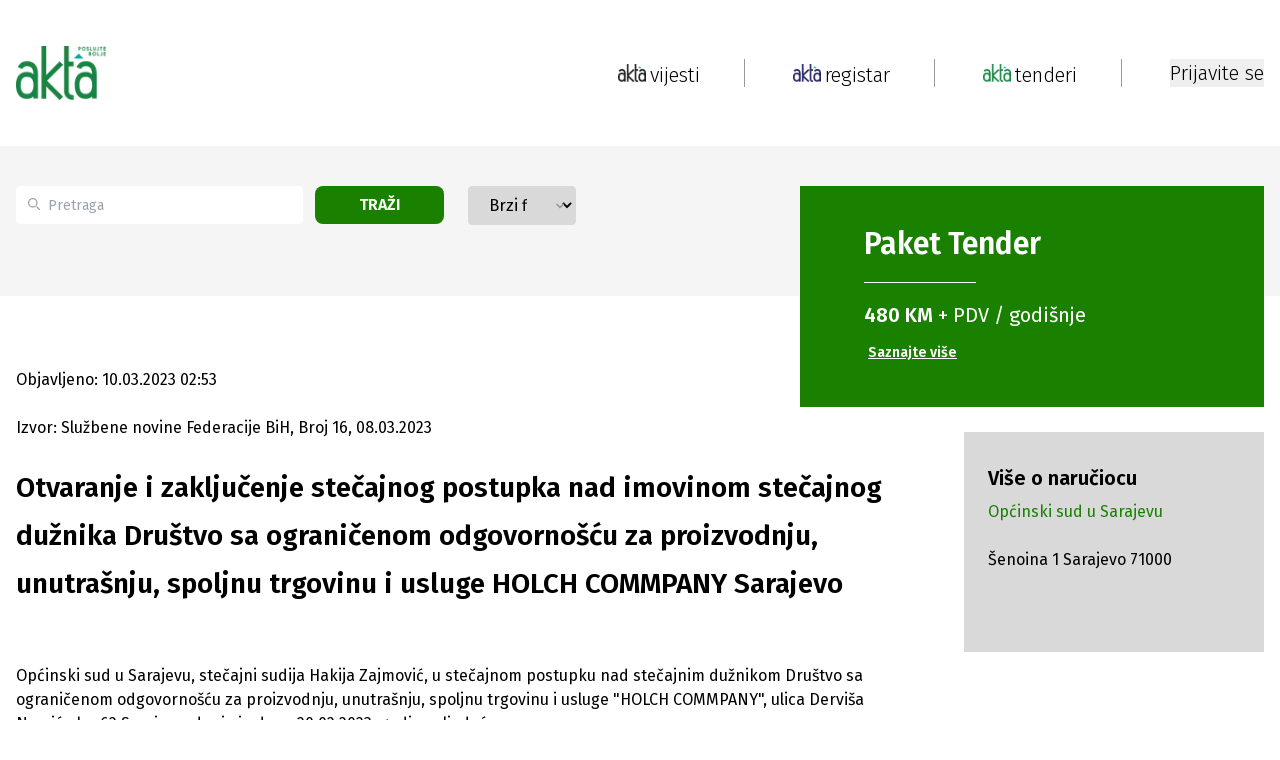

--- FILE ---
content_type: text/html; charset=utf-8
request_url: https://www.akta.ba/tenderi/kompanije-u-stecaju/2157655/otvaranje-i-zakljucenje-stecajnog-postupka-nad-imovinom-stecajnog-duznika-drustvo-sa-ogranicenom-odg
body_size: 21110
content:
<!DOCTYPE html><html lang="bs"><head><meta charSet="utf-8"/><meta name="viewport" content="width=device-width, initial-scale=1"/><link rel="preload" as="image" href="https://www.akta.ba/Content/NewSiteImages/images/google-play.svg" fetchPriority="high"/><link rel="stylesheet" href="/_next/static/css/1eb09d2bd54ca864.css" data-precedence="next"/><link rel="stylesheet" href="/_next/static/css/844e112a27631908.css" data-precedence="next"/><link rel="stylesheet" href="/_next/static/css/fad3eae9b7ecfc1f.css" data-precedence="next"/><link rel="preload" as="script" fetchPriority="low" href="/_next/static/chunks/webpack-1bda9815c54132ee.js"/><script src="/_next/static/chunks/fd9d1056-5769978de613fb39.js" async=""></script><script src="/_next/static/chunks/2117-727000ef90bca73f.js" async=""></script><script src="/_next/static/chunks/main-app-98567d6600fca0b4.js" async=""></script><script src="/_next/static/chunks/2972-e10f2bf4ec611339.js" async=""></script><script src="/_next/static/chunks/5878-1bebe8f7a6cee456.js" async=""></script><script src="/_next/static/chunks/5953-3bca26219b322fd6.js" async=""></script><script src="/_next/static/chunks/605-12d343a2d7041ed3.js" async=""></script><script src="/_next/static/chunks/7153-44800412a89bf97f.js" async=""></script><script src="/_next/static/chunks/2449-8f356d4837ec1505.js" async=""></script><script src="/_next/static/chunks/7110-ffa5c8ac6f5fee2e.js" async=""></script><script src="/_next/static/chunks/288-01b56b31200254c1.js" async=""></script><script src="/_next/static/chunks/6289-31c6ee090f81c862.js" async=""></script><script src="/_next/static/chunks/9278-09fb928f0a7dc6d5.js" async=""></script><script src="/_next/static/chunks/app/(static-pages-and-profile)/layout-f6bbcb1dad59c926.js" async=""></script><script src="/_next/static/chunks/aaea2bcf-238c2184edf3cae3.js" async=""></script><script src="/_next/static/chunks/164f4fb6-d9d26f78cdc8e71c.js" async=""></script><script src="/_next/static/chunks/8003-764f24d2a0d3c608.js" async=""></script><script src="/_next/static/chunks/2944-6e4729bd634a689e.js" async=""></script><script src="/_next/static/chunks/7951-32c86efdddd0510d.js" async=""></script><script src="/_next/static/chunks/1411-2defd4eb9a7e4801.js" async=""></script><script src="/_next/static/chunks/8822-87cd08a6da96cc8a.js" async=""></script><script src="/_next/static/chunks/6546-64e4d03990e17d96.js" async=""></script><script src="/_next/static/chunks/4991-575d4a1c614ffd2a.js" async=""></script><script src="/_next/static/chunks/4040-e118e7b5d69a5408.js" async=""></script><script src="/_next/static/chunks/app/(registar-and-tenders)/tenderi/%5Btype%5D/%5BtenderId%5D/%5Bname%5D/page-86be574f48760a0e.js" async=""></script><script src="/_next/static/chunks/5851-cf6b8e91232262be.js" async=""></script><script src="/_next/static/chunks/app/layout-920cff2de90a07d6.js" async=""></script><script src="/_next/static/chunks/app/error-a9423f2ca8939919.js" async=""></script><link rel="preload" href="https://securepubads.g.doubleclick.net/tag/js/gpt.js" as="script"/><title>Otvaranje i zaključenje stečajnog postupka nad imovinom stečajnog dužnika Društvo sa ograničenom odgovornošću za proizvodnju, unutrašnju, spoljnu trgovinu i usluge HOLCH COMMPANY Sarajevo - Akta.ba Tenderi</title><meta name="description" content="Otvaranje i zaključenje stečajnog postupka nad imovinom stečajnog dužnika Društvo sa ograničenom odgovornošću za proizvodnju, unutrašnju, spoljnu trgovinu i..."/><meta name="application-name" content="Akta.ba"/><link rel="author" href="https://www.akta.ba/kontakt"/><meta name="author" content="https://www.akta.ba"/><meta name="keywords" content="tenderi, akta.ba, Ostalo"/><meta name="robots" content="index, follow, max-snippet:-1, max-image-preview:large, max-video-preview:-1"/><meta name="al:ios:url" content="akta.ba://https://www.akta.ba/tenderi/kompanije-u-stecaju/2157655/otvaranje-i-zakljucenje-stecajnog-postupka-nad-imovinom-stecajnog-duznika-drustvo-sa-ogranicenom-odgovornoscu-za-proizvodnju-unutrasnju-spoljnu-trgovinu-i-usluge-holch-commpany-sarajevo"/><meta name="al:android:url" content="akta.ba://https://www.akta.ba/tenderi/kompanije-u-stecaju/2157655/otvaranje-i-zakljucenje-stecajnog-postupka-nad-imovinom-stecajnog-duznika-drustvo-sa-ogranicenom-odgovornoscu-za-proizvodnju-unutrasnju-spoljnu-trgovinu-i-usluge-holch-commpany-sarajevo"/><meta name="publishdate" content="10.03.2023."/><meta name="facebook_domain_verification" content="wmdiswqrotp2z05zdty6mimzexueo1"/><meta name="article_publisher" content="https://www.facebook.com/poslujtebolje/"/><meta name="article_author" content="akta.ba"/><meta name="copyright" content="Copyright &amp;copy; 2005 - 2026 Akta.ba, All Rights Reserved"/><link rel="canonical" href="https://www.akta.ba/tenderi/kompanije-u-stecaju/2157655/otvaranje-i-zakljucenje-stecajnog-postupka-nad-imovinom-stecajnog-duznika-drustvo-sa-ogranicenom-odgovornoscu-za-proizvodnju-unutrasnju-spoljnu-trgovinu-i-usluge-holch-commpany-sarajevo"/><meta property="fb:app_id" content="455837427946649"/><meta property="fb:admins" content="367705389830"/><meta name="google-site-verification" content="XA4ecn3s6Wa9Ll4V1DhQZeNL-Vfrp6_C4kzvJyFUTD4"/><meta property="og:title" content="Otvaranje i zaključenje stečajnog postupka nad imovinom stečajnog dužnika Društvo sa ograničenom odgovornošću za proizvodnju, unutrašnju, spoljnu trgovinu i usluge HOLCH COMMPANY Sarajevo - Akta.ba Tenderi"/><meta property="og:description" content="Otvaranje i zaključenje stečajnog postupka nad imovinom stečajnog dužnika Društvo sa ograničenom odgovornošću za proizvodnju, unutrašnju, spoljnu trgovinu i..."/><meta property="og:url" content="https://www.akta.ba/tenderi/kompanije-u-stecaju/2157655/otvaranje-i-zakljucenje-stecajnog-postupka-nad-imovinom-stecajnog-duznika-drustvo-sa-ogranicenom-odgovornoscu-za-proizvodnju-unutrasnju-spoljnu-trgovinu-i-usluge-holch-commpany-sarajevo"/><meta property="og:image" content="https://www.akta.ba/Content/SiteImages/akta_tenderi.png"/><meta property="og:image:alt" content="tenderi"/><meta property="og:image:width" content="852"/><meta property="og:image:height" content="415"/><meta property="og:type" content="article"/><meta name="twitter:card" content="summary_large_image"/><meta name="twitter:site" content="@Akta_bh"/><meta name="twitter:creator" content="@Akta_bh"/><meta name="twitter:title" content="Otvaranje i zaključenje stečajnog postupka nad imovinom stečajnog dužnika Društvo sa ograničenom odgovornošću za proizvodnju, unutrašnju, spoljnu trgovinu i usluge HOLCH COMMPANY Sarajevo - Akta.ba Tenderi"/><meta name="twitter:description" content="Otvaranje i zaključenje stečajnog postupka nad imovinom stečajnog dužnika Društvo sa ograničenom odgovornošću za proizvodnju, unutrašnju, spoljnu trgovinu i..."/><meta name="twitter:image" content="https://www.akta.ba/Content/SiteImages/akta_tenderi.png"/><meta property="al:android:package" content="Akta.ba - Poslujte bolje!"/><meta property="al:android:app_name" content="ba.akta.app"/><link rel="icon" href="/favicon.ico" type="image/x-icon" sizes="16x16"/><script src="/_next/static/chunks/polyfills-42372ed130431b0a.js" noModule=""></script></head><body class="__variable_fa20dc font-fira-sans"><noscript><iframe src="https://www.googletagmanager.com/ns.html?id=GTM-C86Q" height="0" width="0" style="display:none;visibility:hidden"></iframe></noscript><header class="sticky bg-white top-0 z-50 sm:relative"><nav><div class="mx-auto bg-white py-3 flex justify-between items-center xl:max-w-lg lg:max-w-lg md:max-w-md sm:max-w-sm xl:px-0 lg:px-4 md:px-4 sm:px-24 h-[146px] sm:hidden z-50"><div class="flex"><a class="flex flex-col" href="/"><img alt="Akta header logo" loading="lazy" width="90" height="90" decoding="async" data-nimg="1" style="color:transparent;height:auto" srcSet="/_next/image?url=https%3A%2F%2Fwww.akta.ba%2FContent%2FNewSiteImages%2Fimages%2FAkta-tenderi-slogan.png&amp;w=96&amp;q=75 1x, /_next/image?url=https%3A%2F%2Fwww.akta.ba%2FContent%2FNewSiteImages%2Fimages%2FAkta-tenderi-slogan.png&amp;w=256&amp;q=75 2x" src="/_next/image?url=https%3A%2F%2Fwww.akta.ba%2FContent%2FNewSiteImages%2Fimages%2FAkta-tenderi-slogan.png&amp;w=256&amp;q=75"/></a></div><nav class="flex items-center"><a class="flex" href="/"><img alt="Pocetna link logo" loading="lazy" width="28" height="28" decoding="async" data-nimg="1" style="color:transparent;object-fit:contain" srcSet="/_next/image?url=https%3A%2F%2Fwww.akta.ba%2FContent%2FNewSiteImages%2Fimages%2FAkta-vijesti4x.png&amp;w=32&amp;q=75 1x, /_next/image?url=https%3A%2F%2Fwww.akta.ba%2FContent%2FNewSiteImages%2Fimages%2FAkta-vijesti4x.png&amp;w=64&amp;q=75 2x" src="/_next/image?url=https%3A%2F%2Fwww.akta.ba%2FContent%2FNewSiteImages%2Fimages%2FAkta-vijesti4x.png&amp;w=64&amp;q=75"/><p class="text-xl md:text-base font-light text-black relative top-[2px] left-1">vijesti</p></a><div class="px-48 md:px-24 flex justify-center"><div class="h-[28px] w-px border-r-[1px] border-gray-dark"></div></div><a class="flex" href="/registar"><img alt="Registar link logo" loading="lazy" width="28" height="28" decoding="async" data-nimg="1" style="color:transparent;object-fit:contain" srcSet="/_next/image?url=https%3A%2F%2Fwww.akta.ba%2FContent%2FNewSiteImages%2Fimages%2FAkta-registar.png&amp;w=32&amp;q=75 1x, /_next/image?url=https%3A%2F%2Fwww.akta.ba%2FContent%2FNewSiteImages%2Fimages%2FAkta-registar.png&amp;w=64&amp;q=75 2x" src="/_next/image?url=https%3A%2F%2Fwww.akta.ba%2FContent%2FNewSiteImages%2Fimages%2FAkta-registar.png&amp;w=64&amp;q=75"/><p class="text-xl md:text-base font-light text-black relative top-[2px] left-1">registar</p></a><div class="px-48 md:px-24 flex justify-center"><div class="h-[28px] w-px border-r-[1px] border-gray-dark"></div></div><a class="flex" href="/tenderi"><img alt="Tenderi link logo" loading="lazy" width="28" height="28" decoding="async" data-nimg="1" style="color:transparent;object-fit:contain" srcSet="/_next/image?url=https%3A%2F%2Fwww.akta.ba%2FContent%2FNewSiteImages%2Fimages%2FAkta-tenderi.png&amp;w=32&amp;q=75 1x, /_next/image?url=https%3A%2F%2Fwww.akta.ba%2FContent%2FNewSiteImages%2Fimages%2FAkta-tenderi.png&amp;w=64&amp;q=75 2x" src="/_next/image?url=https%3A%2F%2Fwww.akta.ba%2FContent%2FNewSiteImages%2Fimages%2FAkta-tenderi.png&amp;w=64&amp;q=75"/><p class="text-xl md:text-base font-light text-black relative top-[2px] left-1">tenderi</p></a><div class="px-48 md:px-24 flex justify-center"><div class="h-[28px] w-px border-r-[1px] border-gray-dark"></div></div></nav></div><!--$--><!--/$--><!--$--><!--/$--></nav><div class="relative h-20 pt-24 mx-auto w-full lg:max-w-lg md:max-w-md sm:max-w-sm xl:hidden lg:hidden md:hidden sm:block"><div class="flex items-center justify-between px-24"><a class="flex flex-col" href="/"><img alt="Akta headerlogo" loading="lazy" width="52" height="25" decoding="async" data-nimg="1" style="color:transparent;object-fit:contain" srcSet="/_next/image?url=https%3A%2F%2Fwww.akta.ba%2FContent%2FNewSiteImages%2Fimages%2FAkta-tenderi-slogan.png&amp;w=64&amp;q=75 1x, /_next/image?url=https%3A%2F%2Fwww.akta.ba%2FContent%2FNewSiteImages%2Fimages%2FAkta-tenderi-slogan.png&amp;w=128&amp;q=75 2x" src="/_next/image?url=https%3A%2F%2Fwww.akta.ba%2FContent%2FNewSiteImages%2Fimages%2FAkta-tenderi-slogan.png&amp;w=128&amp;q=75"/></a><div class="flex items-center gap-2"><button><img alt="Close menu" loading="lazy" width="28" height="18" decoding="async" data-nimg="1" style="color:transparent;width:auto;height:auto" src="https://www.akta.ba/Content/NewSiteImages/images/menu.svg"/></button></div></div></div></header><div class="h-full-both-header"><div class="mx-auto w-full lg:max-w-lg md:max-w-md sm:max-w-sm h-full-both-header bg-white"><!--$--><div class="max-w-full"><div id="div-gpt-ad-1725878349949-0" class="mx-auto md:mx-24 sm:mx-24 flex justify-center items-center google-ad"></div></div><div class="bg-body"><div class="mx-auto xl:max-w-lg lg:max-w-lg md:max-w-md sm:max-w-sm xl:px-0 lg:px-4 md:px-4 sm:px-24 flex max-h-[150px] md:max-h-fit md:gap-4 sm:flex-col sm:gap-0 sm:max-h-fit justify-between mb-72 sm:pb-24 sm:mb-0"><div class="xl:hidden lg:hidden md:hidden md-mid:hidden sm:block mb-48"><div class="bg-green text-white flex flex-col sm:w-full sm:h-fit items-start justify-center translate-y-10 sm:translate-y-8 md:place-self-start py-10 px-16 sm:px-10 md:px-10 mb-4 sm:mb-0"><h2 class="m-0 text-3xl font-bold mb-5">Paket <span class="font-bold">Tender</span></h2><hr class="w-1/3"/><p class="regular-20 mt-5"><span class="font-bold">480 KM</span> + PDV / godišnje</p><a class="font-bold text-sm mt-3 p-1 text-left underline hover:text-gray" href="/tenderi/paketi">Saznajte više</a></div></div><div class="flex sm:flex-col justify-between my-10 w-1/2 md:w-2/3 md-mid:w-2/3 sm:w-full sm:mt-10 sm:my-0 sm:space-y-8 pr-16 md:pr-8 md-mid:pr-8 sm:pr-0"><div class="relative flex"><div class="absolute top-3 flex items-center ps-3 pointer-events-none"><svg class="w-3 h-3 text-gray-dark" aria-hidden="true" xmlns="http://www.w3.org/2000/svg" fill="none" viewBox="0 0 20 20"><path stroke="currentColor" stroke-linecap="round" stroke-linejoin="round" stroke-width="2" d="m19 19-4-4m0-7A7 7 0 1 1 1 8a7 7 0 0 1 14 0Z"></path></svg></div><input type="search" id="default-search" class="block px-[13px] ps-[32px] bg-white text-sm text-gray-dark rounded-[5px] bg-gray-light h-[38px] w-[342px] md:w-[200px] sm:w-full focus:outline-none" placeholder="Pretraga" value=""/><button class="bg-green text-white uppercase font-sm font-bold rounded-lg transition duration-200 h-[38px] px-4 ml-3 mr-6 sm:mr-0 w-1/3">Traži</button></div><div class="relative w-56 sm:w-full"><select class="block appearance-none w-full bg-gray border border-gray text-black py-2 px-4 pr-8 rounded leading-tight focus:outline-none focus:bg-white focus:border-gray"><option value="" selected="">Brzi filter</option><option value="ws_40">Robe - potražnja</option><option value="ws_42">Usluge - potražnja</option><option value="ws_41">Radovi - potražnja</option><option value="ws_46">Nekretnine - potražnja</option><option value="ws_43">Robe - ponuda</option><option value="ws_45">Usluge - ponuda</option><option value="ws_44">Radovi - ponuda</option><option value="ws_47">Nekretnine - ponuda</option><option value="ws_C">Poništenja</option><option value="ws_F">Izmjene</option><option value="ws_60">Prodaja potraživanja</option><option value="ws_57">Licitacije - ponuda</option><option value="ws_62">Javni pozivi, konkursi, oglasi, grantovi</option><option value="ws_48">Privatizacije, berze</option><option value="ws_59">Skupštine</option><option value="ws_56">Regulacioni planovi</option><option value="ws_stecaj">Stečaj: prodaja imovine i kompanije u stečaju</option><option value="ws_Odluke">Odluke o pokretanju postupaka</option><option value="ws_54">Planovi nabavki</option><option value="ws_4">EU i međunarodni tenderi</option><option value="ws_H">Pregovarački postupak / sporazum</option><option value="ws_64">Obavještenja / Oglasi</option><option value="ws_63">Javne rasprave</option><option value="ws_65">Ekološke dozvole</option><option value="ws_godisnji">Godišnje nabavke</option><option value="prodaja_pr_lica">Prodaja pravnog lica</option><option value="ws_50">Ostalo</option><option value="ws_B">Dodjele ugovora</option></select><div class="pointer-events-none absolute top-3 right-0 flex items-center px-2 text-gray-dark"><svg class="fill-current h-4 w-4" xmlns="http://www.w3.org/2000/svg" viewBox="0 0 20 20"><path d="M5.293 7.293a1 1 0 011.414 0L10 10.586l3.293-3.293a1 1 0 011.414 1.414l-4 4a1 1 0 01-1.414 0l-4-4a1 1 0 010-1.414z"></path></svg></div></div></div><div class="xl:block lg:block md:block md-mid:block sm:hidden w-[464px] md:w-[300px]  md-mid:w-[300px] mb-48"><div class="bg-green text-white flex flex-col sm:w-full sm:h-fit items-start justify-center translate-y-10 sm:translate-y-8 md:place-self-start py-10 px-16 sm:px-10 md:px-10 mb-4 sm:mb-0"><h2 class="m-0 text-3xl font-bold mb-5">Paket <span class="font-bold">Tender</span></h2><hr class="w-1/3"/><p class="regular-20 mt-5"><span class="font-bold">480 KM</span> + PDV / godišnje</p><a class="font-bold text-sm mt-3 p-1 text-left underline hover:text-gray" href="/tenderi/paketi">Saznajte više</a></div></div></div></div><div class="mx-auto w-full xl:max-w-lg lg:max-w-lg md:max-w-md sm:max-w-sm xl:px-0 lg:px-4 md:px-4 sm:px-24 undefined"><div class="grid grid-flow-col sm:grid-flow-row md:grid-flow-row md:grid-rows-1 sm:grid-rows-1 grid-cols-2 md:grid-cols-2 sm:grid-cols-1 gap-x-12 sm:gap-24 mb-8"><div class="row-span-1 col-span-2 sm:col-span-1 sm:row-span-1"><div class="flex flex-col items-start md:pr-8 sm:pr-0 sm:mt-24"><p class="text-base sm:text-xs ">Objavljeno: 10.03.2023 02:53</p><p class="text-base mt-24  ">Izvor: Službene novine Federacije BiH, Broj 16, 08.03.2023<!-- --> </p><h1 class="text-[28px] leading-[48px] sm:text-xl mt-24 ">Otvaranje i zaključenje stečajnog postupka nad imovinom stečajnog dužnika Društvo sa ograničenom odgovornošću za proizvodnju, unutrašnju, spoljnu trgovinu i usluge HOLCH COMMPANY Sarajevo<!-- --> </h1><div id="PrintContent" class="mt-8 sm:mt-48 text-base font-normal table-from-backend"><!--$!--><template data-dgst="BAILOUT_TO_CLIENT_SIDE_RENDERING"></template><p></p><!--/$--></div><div class="flex flex-wrap sm:flex-col justify-center sm:items-center sm:space-y-4 space-x-4 sm:w-full sm:space-x-0"><div class="mt-11 flex justify-between space-x-4 mb-24"><button><div class="border border-custom-gray-light w-[34px] h-[34px] min-w-[34px] min-h-[34px] flex items-center justify-center rounded-full"><img alt="Facebook" loading="lazy" width="26" height="26" decoding="async" data-nimg="1" style="color:transparent" src="https://www.akta.ba/Content/NewSiteImages/images/social-media/facebook.svg"/></div></button><button><div class="border border-custom-gray-light w-[34px] h-[34px] min-w-[34px] min-h-[34px] flex items-center justify-center rounded-full"><img alt="Twitter" loading="lazy" width="26" height="26" decoding="async" data-nimg="1" style="color:transparent" src="https://www.akta.ba/Content/NewSiteImages/images/social-media/twitter.svg"/></div></button><button><div class="border border-custom-gray-light w-[34px] h-[34px] min-w-[34px] min-h-[34px] flex items-center justify-center rounded-full"><img alt="LinkedIn" loading="lazy" width="26" height="26" decoding="async" data-nimg="1" style="color:transparent" src="https://www.akta.ba/Content/NewSiteImages/images/social-media/linkedin.svg"/></div></button><button><div class="border border-custom-gray-light w-[34px] h-[34px] min-w-[34px] min-h-[34px] flex items-center justify-center rounded-full"><img alt="YouTube" loading="lazy" width="26" height="26" decoding="async" data-nimg="1" style="color:transparent" src="https://www.akta.ba/Content/NewSiteImages/images/pinterest.svg"/></div></button><button><div class="border border-custom-gray-light w-[34px] h-[34px] min-w-[34px] min-h-[34px] flex items-center justify-center rounded-full"><img alt="Viber" loading="lazy" width="26" height="26" decoding="async" data-nimg="1" style="color:transparent" src="https://www.akta.ba/Content/NewSiteImages/images/social-media/viber.svg"/></div></button></div></div></div></div><div class="row-span-1 col-span-1"><div class="max-w-[464px] sm:w-[320px] pt-48 sm:mx-auto xl:h-full lg:h-full"><div id="div-gpt-ad-1726316998819-0" class="mx-auto md:mx-24 sm:mx-24 flex justify-center items-center google-ad"></div><div class="py-8 px-6 mb-48 mt-4 bg-gray"><div class="mb-48"><h2 class="text-xl font-bold">Više o naručiocu</h2><a class="mt-2 text-green block hover-underline" href="https://www.akta.ba/registar/8257/opcinski-sud-u-sarajevu">Općinski sud u Sarajevu</a><br/>Šenoina 1  Sarajevo  71000</div></div><div class="mx-auto sticky top-[20px] flex justify-center items-center mb-16 sticky-add"><div id="div-gpt-ad-1726316565836-0" class="mx-auto md:mx-24 sm:mx-24 flex justify-center items-center google-ad"></div></div></div></div></div></div><div id="div-gpt-ad-1725374932946-0" class="mx-auto md:mx-24 sm:mx-24 flex justify-center items-center google-ad"></div><!--/$--></div></div><footer class="bg-black"><div class="flex sm:flex-col justify-between bg-black mx-auto xl:max-w-lg lg:max-w-lg md:max-w-md sm:max-w-sm xl:px-0 lg:px-4 md:px-4 sm:px-24 py-[66px]"><div class="w-[30%] sm:w-full"><a href="/"><img alt="Akta footer logo" loading="lazy" width="98" height="64" decoding="async" data-nimg="1" class="mt-[14px]" style="color:transparent;height:auto" src="https://www.akta.ba/Content/NewSiteImages/images/footer-logo.svg"/></a><p class="text-white mt-24">Poslujte bolje!</p><div class="mt-11 flex gap-2 w-[190px]"><a class="" target="_blank" href="https://www.instagram.com/akta.ba/"><div class="bg-white w-[24px] h-[24px] min-w-[24px] min-h-[24px] flex items-center justify-center rounded-full"><img alt="Instagram" loading="lazy" width="20" height="20" decoding="async" data-nimg="1" style="color:transparent" src="https://www.akta.ba/Content/NewSiteImages/images/social-media/instagram.svg"/></div></a><a class="" target="_blank" href="https://www.facebook.com/poslujtebolje/"><div class="bg-white w-[24px] h-[24px] min-w-[24px] min-h-[24px] flex items-center justify-center rounded-full"><img alt="Facebook" loading="lazy" width="20" height="20" decoding="async" data-nimg="1" style="color:transparent" src="https://www.akta.ba/Content/NewSiteImages/images/social-media/facebook.svg"/></div></a><a class="" target="_blank" href="https://www.youtube.com/user/ekapijaba"><div class="bg-white w-[24px] h-[24px] min-w-[24px] min-h-[24px] flex items-center justify-center rounded-full"><img alt="YouTube" loading="lazy" width="20" height="20" decoding="async" data-nimg="1" style="color:transparent" src="https://www.akta.ba/Content/NewSiteImages/images/social-media/youtube.svg"/></div></a><a class="" target="_blank" href="https://www.tiktok.com/@akta.ba"><div class="bg-white w-[24px] h-[24px] min-w-[24px] min-h-[24px] flex items-center justify-center rounded-full"><img alt="Tiktok" loading="lazy" width="20" height="20" decoding="async" data-nimg="1" style="color:transparent" src="https://www.akta.ba/Content/NewSiteImages/images/social-media/tiktok.svg"/></div></a><a class="" target="_blank" href="https://www.linkedin.com/company/ekapija-ba/?trk=biz-companies-cym"><div class="bg-white w-[24px] h-[24px] min-w-[24px] min-h-[24px] flex items-center justify-center rounded-full"><img alt="LinkedIn" loading="lazy" width="20" height="20" decoding="async" data-nimg="1" style="color:transparent" src="https://www.akta.ba/Content/NewSiteImages/images/social-media/linkedin.svg"/></div></a><a class="" target="_blank" href="https://invite.viber.com/?g2=AQBj961%2FIeqi4Eq6ulwP39Hf26B4YSjgliyyIfGq6sN4OgFJDxNCkkT1xTuGtTeg&amp;lang=en"><div class="bg-white w-[24px] h-[24px] min-w-[24px] min-h-[24px] flex items-center justify-center rounded-full"><img alt="Viber" loading="lazy" width="20" height="20" decoding="async" data-nimg="1" style="color:transparent" src="https://www.akta.ba/Content/NewSiteImages/images/social-media/viber.svg"/></div></a><a class="" target="_blank" href="https://x.com/Akta_bh"><div class="bg-white w-[24px] h-[24px] min-w-[24px] min-h-[24px] flex items-center justify-center rounded-full"><img alt="Twitter" loading="lazy" width="20" height="20" decoding="async" data-nimg="1" style="color:transparent" src="https://www.akta.ba/Content/NewSiteImages/images/social-media/twitter.svg"/></div></a><a class="" target="_blank" href="https://www.akta.ba/rss"><div class="bg-white w-[24px] h-[24px] min-w-[24px] min-h-[24px] flex items-center justify-center rounded-full"><img alt="Rss" loading="lazy" width="20" height="20" decoding="async" data-nimg="1" style="color:transparent" srcSet="/_next/image?url=https%3A%2F%2Fwww.akta.ba%2FContent%2FNewSiteImages%2Fimages%2Frss.png%20&amp;w=32&amp;q=75 1x, /_next/image?url=https%3A%2F%2Fwww.akta.ba%2FContent%2FNewSiteImages%2Fimages%2Frss.png%20&amp;w=48&amp;q=75 2x" src="/_next/image?url=https%3A%2F%2Fwww.akta.ba%2FContent%2FNewSiteImages%2Fimages%2Frss.png%20&amp;w=48&amp;q=75"/></div></a></div><div class="xl:hidden lg:hidden md:hidden md-mid:hidden sm:block mt-6"><div class="flex justify-between md:justify-start sm:justify-start md:flex-col sm:flex-col "><div class="w-[13%] sm:mb-4"><a class="text-xl text-white sm:text-base hover-underline" href="/">POČETNA</a><ul class="md:hidden sm:hidden mt-24"><li class="text-white mt-3"><a class="text-sm hover-underline" href="/vijesti">Vijesti</a></li><li class="text-white mt-3"><a class="text-sm hover-underline" href="/investicije">Investicije</a></li><li class="text-white mt-3"><a class="text-sm hover-underline" href="/kapital">Kapital</a></li><li class="text-white mt-3"><a class="text-sm hover-underline" href="/eu">Eu</a></li><li class="text-white mt-3"><a class="text-sm hover-underline" href="/najave">Najave</a></li><li class="text-white mt-3"><a class="text-sm hover-underline" href="/licnosti">Ličnosti</a></li><li class="text-white mt-3"><a class="text-sm hover-underline" href="/karijera">Karijera</a></li><li class="text-white mt-3"><a class="text-sm hover-underline" href="/pauza">Pauza</a></li><li class="text-white mt-3"><a class="text-sm hover-underline" href="/analize">Analize</a></li><li class="text-white mt-3"><a class="text-sm hover-underline" href="/podcast">Podcast</a></li><li class="text-white mt-3"><a class="text-sm hover-underline" href="/promo">Promo</a></li></ul></div><div class="w-[13%] mr-24 sm:mb-4"><a class="text-xl text-white md:mt-24 sm:mt-3 sm:text-base hover-underline" href="/registar">REGISTAR</a><ul class="md:hidden sm:hidden mt-24 sm:text-base"><li class="text-white mt-3"><a class="text-sm font-normal hover-underline" href="/registar">Pretraga registra</a></li><li class="text-white mt-3"><a class="text-sm mt-3 font-normal hover-underline" href="/registar/paketi">Ponuda usluga Registra</a></li></ul></div><div class="w-[15%] mr-24  sm:mb-4"><a class="text-xl text-white md:mt-24 sm:mt-3 sm:text-base hover-underline" href="/tenderi">TENDERI</a><ul class="md:hidden sm:hidden mt-24"><li class="text-white mt-3"><a class="text-sm font-normal hover-underline" href="/tenderi">Pretraga Tendera i drugih Javnih poziva</a></li><li class="text-white mt-3"><a class="text-sm font-normal hover-underline" href="/tenderi/paketi">Ponuda usluga Tenderi</a></li></ul></div><div class="w-[13%] mr-24  sm:mb-4"><a class="text-xl text-white md:mt-24 sm:mt-3 sm:text-base hover-underline" href="/promo">PROMO</a><ul class="md:hidden sm:hidden mt-24"><li class="text-white  mt-3"><a class="text-sm hover-underline" href="/promo">Pregled promo članaka</a></li><li class="text-white  mt-3"><a class="text-sm hover-underline" href="/promo/paket">Ponuda promo usluga</a></li></ul></div><div class="mr-24 sm:mr-0 sm:mb-4"><a class="text-xl text-white md:mt-24 sm:mt-3 sm:text-base hover-underline" href="/">AKTA.BA</a><ul class="mt-24 sm:mt-0"><li class="text-white mt-3"><a class="text-sm hover-underline" href="/o-nama">O Nama</a></li><li class="text-white mt-3"><a class="text-sm hover-underline" href="/kontakt">Kontakt</a></li><li class="text-white mt-3"><a class="text-sm hover-underline" href="/cjenovnik">Cjenovnik</a></li><li class="text-white mt-3"><a class="text-sm hover-underline" href="/certifikat-izvrsnosti">Certifikat izvrsnosti</a></li><li class="text-white mt-3"><a class="text-sm hover-underline" href="/marketing">Marketing</a></li><li class="text-white mt-3"><a class="text-sm hover-underline" href="/medijsko-pokroviteljstvo">Medijsko pokroviteljstvo</a></li></ul></div></div><hr class="border-b border-white mt-4 w-1/2 "/></div><div class="mt-72 sm:mt-24"><a class="text-white font-normal sm:text-sm block py-3 hover-underline" href="/termsofuse">Uslovi korištenja</a><a class="text-white font-normal sm:text-sm block py-3 hover-underline" href="/politika-privatnosti">Politika privatnosti</a><a class="text-white font-normal sm:text-sm block py-3 hover-underline" href="/uredjivacke-smjernice">Uređivačke smjernice</a><a class="text-white font-normal sm:text-sm block py-3 hover-underline" href="/faq">Česta pitanja</a><p class="text-white pt-24 text-xs font-light sm:text-xs">Copyright ©2005 - 2026 Akta.ba Sva prava zadržana.</p><p class="text-white text-xs font-light pt-2 sm:text-xs">Zabranjeno preuzimanje sadržaja bez dozvole izdavača. Ova elektronska serijska publikacija registrovana je pod ISSN brojem: ISSN 1986-6968 (Online)</p></div></div><div class="px-[52px] flex justify-center md:hidden sm:hidden"><div class="h-[405px] w-px border-r-[1px] border-gray-dark"></div></div><div class="sm:hidden"><div class="flex justify-between md:justify-start sm:justify-start md:flex-col sm:flex-col "><div class="w-[13%] sm:mb-4"><a class="text-xl text-white sm:text-base hover-underline" href="/">POČETNA</a><ul class="md:hidden sm:hidden mt-24"><li class="text-white mt-3"><a class="text-sm hover-underline" href="/vijesti">Vijesti</a></li><li class="text-white mt-3"><a class="text-sm hover-underline" href="/investicije">Investicije</a></li><li class="text-white mt-3"><a class="text-sm hover-underline" href="/kapital">Kapital</a></li><li class="text-white mt-3"><a class="text-sm hover-underline" href="/eu">Eu</a></li><li class="text-white mt-3"><a class="text-sm hover-underline" href="/najave">Najave</a></li><li class="text-white mt-3"><a class="text-sm hover-underline" href="/licnosti">Ličnosti</a></li><li class="text-white mt-3"><a class="text-sm hover-underline" href="/karijera">Karijera</a></li><li class="text-white mt-3"><a class="text-sm hover-underline" href="/pauza">Pauza</a></li><li class="text-white mt-3"><a class="text-sm hover-underline" href="/analize">Analize</a></li><li class="text-white mt-3"><a class="text-sm hover-underline" href="/podcast">Podcast</a></li><li class="text-white mt-3"><a class="text-sm hover-underline" href="/promo">Promo</a></li></ul></div><div class="w-[13%] mr-24 sm:mb-4"><a class="text-xl text-white md:mt-24 sm:mt-3 sm:text-base hover-underline" href="/registar">REGISTAR</a><ul class="md:hidden sm:hidden mt-24 sm:text-base"><li class="text-white mt-3"><a class="text-sm font-normal hover-underline" href="/registar">Pretraga registra</a></li><li class="text-white mt-3"><a class="text-sm mt-3 font-normal hover-underline" href="/registar/paketi">Ponuda usluga Registra</a></li></ul></div><div class="w-[15%] mr-24  sm:mb-4"><a class="text-xl text-white md:mt-24 sm:mt-3 sm:text-base hover-underline" href="/tenderi">TENDERI</a><ul class="md:hidden sm:hidden mt-24"><li class="text-white mt-3"><a class="text-sm font-normal hover-underline" href="/tenderi">Pretraga Tendera i drugih Javnih poziva</a></li><li class="text-white mt-3"><a class="text-sm font-normal hover-underline" href="/tenderi/paketi">Ponuda usluga Tenderi</a></li></ul></div><div class="w-[13%] mr-24  sm:mb-4"><a class="text-xl text-white md:mt-24 sm:mt-3 sm:text-base hover-underline" href="/promo">PROMO</a><ul class="md:hidden sm:hidden mt-24"><li class="text-white  mt-3"><a class="text-sm hover-underline" href="/promo">Pregled promo članaka</a></li><li class="text-white  mt-3"><a class="text-sm hover-underline" href="/promo/paket">Ponuda promo usluga</a></li></ul></div><div class="mr-24 sm:mr-0 sm:mb-4"><a class="text-xl text-white md:mt-24 sm:mt-3 sm:text-base hover-underline" href="/">AKTA.BA</a><ul class="mt-24 sm:mt-0"><li class="text-white mt-3"><a class="text-sm hover-underline" href="/o-nama">O Nama</a></li><li class="text-white mt-3"><a class="text-sm hover-underline" href="/kontakt">Kontakt</a></li><li class="text-white mt-3"><a class="text-sm hover-underline" href="/cjenovnik">Cjenovnik</a></li><li class="text-white mt-3"><a class="text-sm hover-underline" href="/certifikat-izvrsnosti">Certifikat izvrsnosti</a></li><li class="text-white mt-3"><a class="text-sm hover-underline" href="/marketing">Marketing</a></li><li class="text-white mt-3"><a class="text-sm hover-underline" href="/medijsko-pokroviteljstvo">Medijsko pokroviteljstvo</a></li></ul></div></div></div><div class="w-[13%] mr-24 sm:mt-8 sm:w-full"><p class="text-xl text-white sm:text-base text-lg">AKTA APLIKACIJA</p><div class="flex flex-col sm:flex-row sm"><a href="https://play.google.com/store/apps/details?id=ba.akta.app&amp;pli=1"><img alt="Google play Akta aplikacija" fetchPriority="high" width="136" height="47" decoding="async" data-nimg="1" class="mt-[19px] sm:mt-0" style="color:transparent" src="https://www.akta.ba/Content/NewSiteImages/images/google-play.svg"/></a><a href="https://apps.apple.com/hr/app/akta-ba/id910463013"><img alt="apple store Akta aplikacija" loading="lazy" width="133" height="39" decoding="async" data-nimg="1" class="mt-[14px] sm:mt-1 sm:ml-4" style="color:transparent" src="https://www.akta.ba/Content/NewSiteImages/images/app-store.svg"/></a></div></div></div></footer><script src="/_next/static/chunks/webpack-1bda9815c54132ee.js" async=""></script><script>(self.__next_f=self.__next_f||[]).push([0]);self.__next_f.push([2,null])</script><script>self.__next_f.push([1,"1:HL[\"/_next/static/css/1eb09d2bd54ca864.css\",\"style\"]\n2:HL[\"/_next/static/css/844e112a27631908.css\",\"style\"]\n3:HL[\"/_next/static/css/fad3eae9b7ecfc1f.css\",\"style\"]\n"])</script><script>self.__next_f.push([1,"4:I[12846,[],\"\"]\n6:\"$Sreact.suspense\"\n8:I[4707,[],\"\"]\nc:I[36423,[],\"\"]\nd:I[14415,[\"2972\",\"static/chunks/2972-e10f2bf4ec611339.js\",\"5878\",\"static/chunks/5878-1bebe8f7a6cee456.js\",\"5953\",\"static/chunks/5953-3bca26219b322fd6.js\",\"605\",\"static/chunks/605-12d343a2d7041ed3.js\",\"7153\",\"static/chunks/7153-44800412a89bf97f.js\",\"2449\",\"static/chunks/2449-8f356d4837ec1505.js\",\"7110\",\"static/chunks/7110-ffa5c8ac6f5fee2e.js\",\"288\",\"static/chunks/288-01b56b31200254c1.js\",\"6289\",\"static/chunks/6289-31c6ee090f81c862.js\",\"9278\",\"static/chunks/9278-09fb928f0a7dc6d5.js\",\"1924\",\"static/chunks/app/(static-pages-and-profile)/layout-f6bbcb1dad59c926.js\"],\"default\"]\ne:I[72972,[\"8218\",\"static/chunks/aaea2bcf-238c2184edf3cae3.js\",\"2505\",\"static/chunks/164f4fb6-d9d26f78cdc8e71c.js\",\"2972\",\"static/chunks/2972-e10f2bf4ec611339.js\",\"5878\",\"static/chunks/5878-1bebe8f7a6cee456.js\",\"5953\",\"static/chunks/5953-3bca26219b322fd6.js\",\"605\",\"static/chunks/605-12d343a2d7041ed3.js\",\"7153\",\"static/chunks/7153-44800412a89bf97f.js\",\"2449\",\"static/chunks/2449-8f356d4837ec1505.js\",\"8003\",\"static/chunks/8003-764f24d2a0d3c608.js\",\"2944\",\"static/chunks/2944-6e4729bd634a689e.js\",\"7951\",\"static/chunks/7951-32c86efdddd0510d.js\",\"1411\",\"static/chunks/1411-2defd4eb9a7e4801.js\",\"288\",\"static/chunks/288-01b56b31200254c1.js\",\"6289\",\"static/chunks/6289-31c6ee090f81c862.js\",\"8822\",\"static/chunks/8822-87cd08a6da96cc8a.js\",\"6546\",\"static/chunks/6546-64e4d03990e17d96.js\",\"4991\",\"static/chunks/4991-575d4a1c614ffd2a.js\",\"4040\",\"static/chunks/4040-e118e7b5d69a5408.js\",\"6315\",\"static/chunks/app/(registar-and-tenders)/tenderi/%5Btype%5D/%5BtenderId%5D/%5Bname%5D/page-86be574f48760a0e.js\"],\"\"]\nf:I[65878,[\"8218\",\"static/chunks/aaea2bcf-238c2184edf3cae3.js\",\"2505\",\"static/chunks/164f4fb6-d9d26f78cdc8e71c.js\",\"2972\",\"static/chunks/2972-e10f2bf4ec611339.js\",\"5878\",\"static/chunks/5878-1bebe8f7a6cee456.js\",\"5953\",\"static/chunks/5953-3bca26219b322fd6.js\",\"605\",\"static/chunks/605-12d343a2d7041ed3.js\",\"7153\",\"static/chunks/7153-44800412a89bf97f.js\",\"2449\",\"static/chunks/2449-8f356d4837ec1"])</script><script>self.__next_f.push([1,"505.js\",\"8003\",\"static/chunks/8003-764f24d2a0d3c608.js\",\"2944\",\"static/chunks/2944-6e4729bd634a689e.js\",\"7951\",\"static/chunks/7951-32c86efdddd0510d.js\",\"1411\",\"static/chunks/1411-2defd4eb9a7e4801.js\",\"288\",\"static/chunks/288-01b56b31200254c1.js\",\"6289\",\"static/chunks/6289-31c6ee090f81c862.js\",\"8822\",\"static/chunks/8822-87cd08a6da96cc8a.js\",\"6546\",\"static/chunks/6546-64e4d03990e17d96.js\",\"4991\",\"static/chunks/4991-575d4a1c614ffd2a.js\",\"4040\",\"static/chunks/4040-e118e7b5d69a5408.js\",\"6315\",\"static/chunks/app/(registar-and-tenders)/tenderi/%5Btype%5D/%5BtenderId%5D/%5Bname%5D/page-86be574f48760a0e.js\"],\"Image\"]\n10:I[40853,[\"2972\",\"static/chunks/2972-e10f2bf4ec611339.js\",\"5878\",\"static/chunks/5878-1bebe8f7a6cee456.js\",\"5953\",\"static/chunks/5953-3bca26219b322fd6.js\",\"605\",\"static/chunks/605-12d343a2d7041ed3.js\",\"7153\",\"static/chunks/7153-44800412a89bf97f.js\",\"2449\",\"static/chunks/2449-8f356d4837ec1505.js\",\"7110\",\"static/chunks/7110-ffa5c8ac6f5fee2e.js\",\"288\",\"static/chunks/288-01b56b31200254c1.js\",\"6289\",\"static/chunks/6289-31c6ee090f81c862.js\",\"9278\",\"static/chunks/9278-09fb928f0a7dc6d5.js\",\"1924\",\"static/chunks/app/(static-pages-and-profile)/layout-f6bbcb1dad59c926.js\"],\"default\"]\n11:I[69338,[\"2972\",\"static/chunks/2972-e10f2bf4ec611339.js\",\"5878\",\"static/chunks/5878-1bebe8f7a6cee456.js\",\"5953\",\"static/chunks/5953-3bca26219b322fd6.js\",\"605\",\"static/chunks/605-12d343a2d7041ed3.js\",\"7153\",\"static/chunks/7153-44800412a89bf97f.js\",\"2449\",\"static/chunks/2449-8f356d4837ec1505.js\",\"7110\",\"static/chunks/7110-ffa5c8ac6f5fee2e.js\",\"288\",\"static/chunks/288-01b56b31200254c1.js\",\"6289\",\"static/chunks/6289-31c6ee090f81c862.js\",\"9278\",\"static/chunks/9278-09fb928f0a7dc6d5.js\",\"1924\",\"static/chunks/app/(static-pages-and-profile)/layout-f6bbcb1dad59c926.js\"],\"default\"]\n12:I[90393,[\"2972\",\"static/chunks/2972-e10f2bf4ec611339.js\",\"5878\",\"static/chunks/5878-1bebe8f7a6cee456.js\",\"5953\",\"static/chunks/5953-3bca26219b322fd6.js\",\"605\",\"static/chunks/605-12d343a2d7041ed3.js\",\"7153\",\"static/chunks/7153-44800412a89bf97f.js\",\"2449\",\"static/chunk"])</script><script>self.__next_f.push([1,"s/2449-8f356d4837ec1505.js\",\"7110\",\"static/chunks/7110-ffa5c8ac6f5fee2e.js\",\"288\",\"static/chunks/288-01b56b31200254c1.js\",\"6289\",\"static/chunks/6289-31c6ee090f81c862.js\",\"9278\",\"static/chunks/9278-09fb928f0a7dc6d5.js\",\"1924\",\"static/chunks/app/(static-pages-and-profile)/layout-f6bbcb1dad59c926.js\"],\"default\"]\n13:I[18096,[\"2972\",\"static/chunks/2972-e10f2bf4ec611339.js\",\"5878\",\"static/chunks/5878-1bebe8f7a6cee456.js\",\"5953\",\"static/chunks/5953-3bca26219b322fd6.js\",\"605\",\"static/chunks/605-12d343a2d7041ed3.js\",\"7153\",\"static/chunks/7153-44800412a89bf97f.js\",\"2449\",\"static/chunks/2449-8f356d4837ec1505.js\",\"7110\",\"static/chunks/7110-ffa5c8ac6f5fee2e.js\",\"288\",\"static/chunks/288-01b56b31200254c1.js\",\"6289\",\"static/chunks/6289-31c6ee090f81c862.js\",\"9278\",\"static/chunks/9278-09fb928f0a7dc6d5.js\",\"1924\",\"static/chunks/app/(static-pages-and-profile)/layout-f6bbcb1dad59c926.js\"],\"default\"]\n14:I[68183,[\"2972\",\"static/chunks/2972-e10f2bf4ec611339.js\",\"5878\",\"static/chunks/5878-1bebe8f7a6cee456.js\",\"5953\",\"static/chunks/5953-3bca26219b322fd6.js\",\"605\",\"static/chunks/605-12d343a2d7041ed3.js\",\"7153\",\"static/chunks/7153-44800412a89bf97f.js\",\"2449\",\"static/chunks/2449-8f356d4837ec1505.js\",\"7110\",\"static/chunks/7110-ffa5c8ac6f5fee2e.js\",\"288\",\"static/chunks/288-01b56b31200254c1.js\",\"6289\",\"static/chunks/6289-31c6ee090f81c862.js\",\"9278\",\"static/chunks/9278-09fb928f0a7dc6d5.js\",\"1924\",\"static/chunks/app/(static-pages-and-profile)/layout-f6bbcb1dad59c926.js\"],\"default\"]\n15:I[88003,[\"8218\",\"static/chunks/aaea2bcf-238c2184edf3cae3.js\",\"2505\",\"static/chunks/164f4fb6-d9d26f78cdc8e71c.js\",\"2972\",\"static/chunks/2972-e10f2bf4ec611339.js\",\"5878\",\"static/chunks/5878-1bebe8f7a6cee456.js\",\"5953\",\"static/chunks/5953-3bca26219b322fd6.js\",\"605\",\"static/chunks/605-12d343a2d7041ed3.js\",\"7153\",\"static/chunks/7153-44800412a89bf97f.js\",\"2449\",\"static/chunks/2449-8f356d4837ec1505.js\",\"8003\",\"static/chunks/8003-764f24d2a0d3c608.js\",\"2944\",\"static/chunks/2944-6e4729bd634a689e.js\",\"7951\",\"static/chunks/7951-32c86efdddd0510d.js\",\"1411\",\"static/chunks/1411-2d"])</script><script>self.__next_f.push([1,"efd4eb9a7e4801.js\",\"288\",\"static/chunks/288-01b56b31200254c1.js\",\"6289\",\"static/chunks/6289-31c6ee090f81c862.js\",\"8822\",\"static/chunks/8822-87cd08a6da96cc8a.js\",\"6546\",\"static/chunks/6546-64e4d03990e17d96.js\",\"4991\",\"static/chunks/4991-575d4a1c614ffd2a.js\",\"4040\",\"static/chunks/4040-e118e7b5d69a5408.js\",\"6315\",\"static/chunks/app/(registar-and-tenders)/tenderi/%5Btype%5D/%5BtenderId%5D/%5Bname%5D/page-86be574f48760a0e.js\"],\"\"]\n16:I[27154,[\"2972\",\"static/chunks/2972-e10f2bf4ec611339.js\",\"5878\",\"static/chunks/5878-1bebe8f7a6cee456.js\",\"5953\",\"static/chunks/5953-3bca26219b322fd6.js\",\"605\",\"static/chunks/605-12d343a2d7041ed3.js\",\"8003\",\"static/chunks/8003-764f24d2a0d3c608.js\",\"5851\",\"static/chunks/5851-cf6b8e91232262be.js\",\"1690\",\"static/chunks/app/layout-920cff2de90a07d6.js\"],\"default\"]\n17:I[10376,[\"7601\",\"static/chunks/app/error-a9423f2ca8939919.js\"],\"default\"]\n19:I[15391,[\"2972\",\"static/chunks/2972-e10f2bf4ec611339.js\",\"5878\",\"static/chunks/5878-1bebe8f7a6cee456.js\",\"5953\",\"static/chunks/5953-3bca26219b322fd6.js\",\"605\",\"static/chunks/605-12d343a2d7041ed3.js\",\"8003\",\"static/chunks/8003-764f24d2a0d3c608.js\",\"5851\",\"static/chunks/5851-cf6b8e91232262be.js\",\"1690\",\"static/chunks/app/layout-920cff2de90a07d6.js\"],\"default\"]\n1b:I[61060,[],\"\"]\n9:[\"type\",\"kompanije-u-stecaju\",\"d\"]\na:[\"tenderId\",\"2157655\",\"d\"]\nb:[\"name\",\"otvaranje-i-zakljucenje-stecajnog-postupka-nad-imovinom-stecajnog-duznika-drustvo-sa-ogranicenom-odg\",\"d\"]\n1c:[]\n"])</script><script>self.__next_f.push([1,"0:[\"$\",\"$L4\",null,{\"buildId\":\"KDBJP_eykAKYZvB6Lu89d\",\"assetPrefix\":\"\",\"urlParts\":[\"\",\"tenderi\",\"kompanije-u-stecaju\",\"2157655\",\"otvaranje-i-zakljucenje-stecajnog-postupka-nad-imovinom-stecajnog-duznika-drustvo-sa-ogranicenom-odg\"],\"initialTree\":[\"\",{\"children\":[\"(registar-and-tenders)\",{\"children\":[\"tenderi\",{\"children\":[[\"type\",\"kompanije-u-stecaju\",\"d\"],{\"children\":[[\"tenderId\",\"2157655\",\"d\"],{\"children\":[[\"name\",\"otvaranje-i-zakljucenje-stecajnog-postupka-nad-imovinom-stecajnog-duznika-drustvo-sa-ogranicenom-odg\",\"d\"],{\"children\":[\"__PAGE__\",{}]}]}]}]}]}]},\"$undefined\",\"$undefined\",true],\"initialSeedData\":[\"\",{\"children\":[\"(registar-and-tenders)\",{\"children\":[\"tenderi\",{\"children\":[[\"type\",\"kompanije-u-stecaju\",\"d\"],{\"children\":[[\"tenderId\",\"2157655\",\"d\"],{\"children\":[[\"name\",\"otvaranje-i-zakljucenje-stecajnog-postupka-nad-imovinom-stecajnog-duznika-drustvo-sa-ogranicenom-odg\",\"d\"],{\"children\":[\"__PAGE__\",{},[[\"$L5\",[\"$\",\"div\",null,{\"className\":\"mx-auto w-full lg:max-w-lg md:max-w-md sm:max-w-sm h-full-both-header bg-white\",\"children\":[\"$\",\"$6\",\"company=2157655\",{\"fallback\":[\"$\",\"div\",null,{\"className\":\"absolute inset-0 flex justify-center items-center bg-opacity-50\",\"children\":[\"$\",\"div\",null,{\"className\":\"w-12 h-12 border-4 border-gray-dark border-b-transparent rounded-full animate-spin\"}]}],\"children\":\"$L7\"}]}],[[\"$\",\"link\",\"0\",{\"rel\":\"stylesheet\",\"href\":\"/_next/static/css/fad3eae9b7ecfc1f.css\",\"precedence\":\"next\",\"crossOrigin\":\"$undefined\"}]]],null],null]},[null,[\"$\",\"$L8\",null,{\"parallelRouterKey\":\"children\",\"segmentPath\":[\"children\",\"(registar-and-tenders)\",\"children\",\"tenderi\",\"children\",\"$9\",\"children\",\"$a\",\"children\",\"$b\",\"children\"],\"error\":\"$undefined\",\"errorStyles\":\"$undefined\",\"errorScripts\":\"$undefined\",\"template\":[\"$\",\"$Lc\",null,{}],\"templateStyles\":\"$undefined\",\"templateScripts\":\"$undefined\",\"notFound\":\"$undefined\",\"notFoundStyles\":\"$undefined\"}]],null]},[null,[\"$\",\"$L8\",null,{\"parallelRouterKey\":\"children\",\"segmentPath\":[\"children\",\"(registar-and-tenders)\",\"children\",\"tenderi\",\"children\",\"$9\",\"children\",\"$a\",\"children\"],\"error\":\"$undefined\",\"errorStyles\":\"$undefined\",\"errorScripts\":\"$undefined\",\"template\":[\"$\",\"$Lc\",null,{}],\"templateStyles\":\"$undefined\",\"templateScripts\":\"$undefined\",\"notFound\":\"$undefined\",\"notFoundStyles\":\"$undefined\"}]],null]},[null,[\"$\",\"$L8\",null,{\"parallelRouterKey\":\"children\",\"segmentPath\":[\"children\",\"(registar-and-tenders)\",\"children\",\"tenderi\",\"children\",\"$9\",\"children\"],\"error\":\"$undefined\",\"errorStyles\":\"$undefined\",\"errorScripts\":\"$undefined\",\"template\":[\"$\",\"$Lc\",null,{}],\"templateStyles\":\"$undefined\",\"templateScripts\":\"$undefined\",\"notFound\":\"$undefined\",\"notFoundStyles\":\"$undefined\"}]],null]},[null,[\"$\",\"$L8\",null,{\"parallelRouterKey\":\"children\",\"segmentPath\":[\"children\",\"(registar-and-tenders)\",\"children\",\"tenderi\",\"children\"],\"error\":\"$undefined\",\"errorStyles\":\"$undefined\",\"errorScripts\":\"$undefined\",\"template\":[\"$\",\"$Lc\",null,{}],\"templateStyles\":\"$undefined\",\"templateScripts\":\"$undefined\",\"notFound\":\"$undefined\",\"notFoundStyles\":\"$undefined\"}]],null]},[[null,[[\"$\",\"header\",null,{\"className\":\"sticky bg-white top-0 z-50 sm:relative\",\"children\":[[\"$\",\"nav\",null,{\"children\":[[\"$\",\"div\",null,{\"className\":\"mx-auto bg-white py-3 flex justify-between items-center xl:max-w-lg lg:max-w-lg md:max-w-md sm:max-w-sm xl:px-0 lg:px-4 md:px-4 sm:px-24 h-[146px] sm:hidden z-50\",\"children\":[[\"$\",\"$Ld\",null,{}],[\"$\",\"nav\",null,{\"className\":\"flex items-center\",\"children\":[[\"$\",\"$Le\",null,{\"href\":\"/\",\"className\":\"flex\",\"children\":[[\"$\",\"$Lf\",null,{\"src\":\"https://www.akta.ba/Content/NewSiteImages/images/Akta-vijesti4x.png\",\"width\":28,\"height\":28,\"style\":{\"objectFit\":\"contain\"},\"alt\":\"Pocetna link logo\"}],[\"$\",\"p\",null,{\"className\":\"text-xl md:text-base font-light text-black relative top-[2px] left-1\",\"children\":\"vijesti\"}]]}],[\"$\",\"div\",null,{\"className\":\"px-48 md:px-24 flex justify-center\",\"children\":[\"$\",\"div\",null,{\"className\":\"h-[28px] w-px border-r-[1px] border-gray-dark\"}]}],[\"$\",\"$Le\",null,{\"href\":\"/registar\",\"className\":\"flex\",\"children\":[[\"$\",\"$Lf\",null,{\"src\":\"https://www.akta.ba/Content/NewSiteImages/images/Akta-registar.png\",\"width\":28,\"height\":28,\"style\":{\"objectFit\":\"contain\"},\"alt\":\"Registar link logo\"}],[\"$\",\"p\",null,{\"className\":\"text-xl md:text-base font-light text-black relative top-[2px] left-1\",\"children\":\"registar\"}]]}],[\"$\",\"div\",null,{\"className\":\"px-48 md:px-24 flex justify-center\",\"children\":[\"$\",\"div\",null,{\"className\":\"h-[28px] w-px border-r-[1px] border-gray-dark\"}]}],[\"$\",\"$Le\",null,{\"href\":\"/tenderi\",\"className\":\"flex\",\"children\":[[\"$\",\"$Lf\",null,{\"src\":\"https://www.akta.ba/Content/NewSiteImages/images/Akta-tenderi.png\",\"width\":28,\"height\":28,\"style\":{\"objectFit\":\"contain\"},\"alt\":\"Tenderi link logo\"}],[\"$\",\"p\",null,{\"className\":\"text-xl md:text-base font-light text-black relative top-[2px] left-1\",\"children\":\"tenderi\"}]]}],[\"$\",\"$L10\",null,{}],[\"$\",\"div\",null,{\"className\":\"px-48 md:px-24 flex justify-center\",\"children\":[\"$\",\"div\",null,{\"className\":\"h-[28px] w-px border-r-[1px] border-gray-dark\"}]}],[\"$\",\"$L11\",null,{}]]}]]}],[\"$\",\"$6\",null,{\"fallback\":\"$undefined\",\"children\":[\"$\",\"$L12\",null,{}]}],[\"$\",\"$6\",null,{\"fallback\":\"$undefined\",\"children\":[\"$\",\"$L13\",null,{}]}]]}],[\"$\",\"$L14\",null,{}]]}],[\"$\",\"div\",null,{\"className\":\"h-full-both-header\",\"children\":[\"$\",\"$L8\",null,{\"parallelRouterKey\":\"children\",\"segmentPath\":[\"children\",\"(registar-and-tenders)\",\"children\"],\"error\":\"$undefined\",\"errorStyles\":\"$undefined\",\"errorScripts\":\"$undefined\",\"template\":[\"$\",\"$Lc\",null,{}],\"templateStyles\":\"$undefined\",\"templateScripts\":\"$undefined\",\"notFound\":\"$undefined\",\"notFoundStyles\":\"$undefined\"}]}]]],null],null]},[[[[\"$\",\"link\",\"0\",{\"rel\":\"stylesheet\",\"href\":\"/_next/static/css/1eb09d2bd54ca864.css\",\"precedence\":\"next\",\"crossOrigin\":\"$undefined\"}],[\"$\",\"link\",\"1\",{\"rel\":\"stylesheet\",\"href\":\"/_next/static/css/844e112a27631908.css\",\"precedence\":\"next\",\"crossOrigin\":\"$undefined\"}]],[\"$\",\"html\",null,{\"lang\":\"bs\",\"children\":[[\"$\",\"head\",null,{\"children\":[\"$\",\"$L15\",null,{\"id\":\"gtm-script\",\"children\":\"(function(w,d,s,l,i){w[l]=w[l]||[];w[l].push({'gtm.start':new Date().getTime(),event:'gtm.js'});var f=d.getElementsByTagName(s)[0],j=d.createElement(s),dl=l!='dataLayer'?'\u0026l='+l:'';j.async=true;j.src='https://www.googletagmanager.com/gtm.js?id='+i+dl;f.parentNode.insertBefore(j,f);})(window,document,'script','dataLayer','GTM-C86Q');\"}]}],[\"$\",\"body\",null,{\"className\":\"__variable_fa20dc font-fira-sans\",\"children\":[[\"$\",\"noscript\",null,{\"children\":[\"$\",\"iframe\",null,{\"src\":\"https://www.googletagmanager.com/ns.html?id=GTM-C86Q\",\"height\":\"0\",\"width\":\"0\",\"style\":{\"display\":\"none\",\"visibility\":\"hidden\"}}]}],[\"$\",\"$L15\",null,{\"strategy\":\"afterInteractive\",\"id\":\"script-component-ad\",\"src\":\"https://securepubads.g.doubleclick.net/tag/js/gpt.js\"}],[\"$\",\"$L16\",null,{\"children\":[[\"$\",\"$L8\",null,{\"parallelRouterKey\":\"children\",\"segmentPath\":[\"children\"],\"error\":\"$17\",\"errorStyles\":[],\"errorScripts\":[],\"template\":[\"$\",\"$Lc\",null,{}],\"templateStyles\":\"$undefined\",\"templateScripts\":\"$undefined\",\"notFound\":[\"$\",\"div\",null,{\"className\":\"h-full-business-header flex flex-col items-center justify-center\\\" bg-gray\",\"children\":[\"$\",\"div\",null,{\"className\":\"w-full flex-grow flex flex-col items-center justify-center\",\"children\":[[\"$\",\"h1\",null,{\"className\":\"text-[300px] leading-[330px] md:text-8xl md:leading-10 sm:text-4xl sm:leading-5 text-black\",\"children\":\"404\"}],[\"$\",\"h3\",null,{\"className\":\"mt-[40px] text-black text-4xl md:text-2xl sm:text-xl font-normal\",\"children\":\"Ne možemo pronaći stranicu koju tražite\"}],[\"$\",\"div\",null,{\"className\":\"mt-[60px] space-24 flex flex-col\",\"children\":[\"$\",\"$Le\",null,{\"href\":\"/\",\"className\":\"px-4 py-2 bg-blue text-white text-sm font-bold rounded sm:text-xs\",\"children\":\"VRATITE SE NA POČETNU STRANICU\"}]}]]}]}],\"notFoundStyles\":[]}],\"$L18\"]}],[\"$\",\"$L19\",null,{}]]}]]}]],null],null],\"couldBeIntercepted\":false,\"initialHead\":[null,\"$L1a\"],\"globalErrorComponent\":\"$1b\",\"missingSlots\":\"$W1c\"}]\n"])</script><script>self.__next_f.push([1,"18:[\"$\",\"footer\",null,{\"className\":\"bg-black\",\"children\":[\"$\",\"div\",null,{\"className\":\"flex sm:flex-col justify-between bg-black mx-auto xl:max-w-lg lg:max-w-lg md:max-w-md sm:max-w-sm xl:px-0 lg:px-4 md:px-4 sm:px-24 py-[66px]\",\"children\":[[\"$\",\"div\",null,{\"className\":\"w-[30%] sm:w-full\",\"children\":[[\"$\",\"$Le\",null,{\"href\":\"/\",\"children\":[\"$\",\"$Lf\",null,{\"src\":\"https://www.akta.ba/Content/NewSiteImages/images/footer-logo.svg\",\"width\":98,\"height\":64,\"className\":\"mt-[14px]\",\"style\":{\"height\":\"auto\"},\"alt\":\"Akta footer logo\"}]}],[\"$\",\"p\",null,{\"className\":\"text-white mt-24\",\"children\":\"Poslujte bolje!\"}],[\"$\",\"div\",null,{\"className\":\"mt-11 flex gap-2 w-[190px]\",\"children\":[[\"$\",\"$Le\",null,{\"href\":\"https://www.instagram.com/akta.ba/\",\"className\":\"\",\"target\":\"_blank\",\"children\":[\"$\",\"div\",null,{\"className\":\"bg-white w-[24px] h-[24px] min-w-[24px] min-h-[24px] flex items-center justify-center rounded-full\",\"children\":[\"$\",\"$Lf\",null,{\"src\":\"https://www.akta.ba/Content/NewSiteImages/images/social-media/instagram.svg\",\"alt\":\"Instagram\",\"width\":20,\"height\":20}]}]}],[\"$\",\"$Le\",null,{\"href\":\"https://www.facebook.com/poslujtebolje/\",\"className\":\"\",\"target\":\"_blank\",\"children\":[\"$\",\"div\",null,{\"className\":\"bg-white w-[24px] h-[24px] min-w-[24px] min-h-[24px] flex items-center justify-center rounded-full\",\"children\":[\"$\",\"$Lf\",null,{\"src\":\"https://www.akta.ba/Content/NewSiteImages/images/social-media/facebook.svg\",\"alt\":\"Facebook\",\"width\":20,\"height\":20}]}]}],[\"$\",\"$Le\",null,{\"href\":\"https://www.youtube.com/user/ekapijaba\",\"className\":\"\",\"target\":\"_blank\",\"children\":[\"$\",\"div\",null,{\"className\":\"bg-white w-[24px] h-[24px] min-w-[24px] min-h-[24px] flex items-center justify-center rounded-full\",\"children\":[\"$\",\"$Lf\",null,{\"src\":\"https://www.akta.ba/Content/NewSiteImages/images/social-media/youtube.svg\",\"alt\":\"YouTube\",\"width\":20,\"height\":20}]}]}],[\"$\",\"$Le\",null,{\"href\":\"https://www.tiktok.com/@akta.ba\",\"className\":\"\",\"target\":\"_blank\",\"children\":[\"$\",\"div\",null,{\"className\":\"bg-white w-[24px] h-[24px] min-w-[24px] min-h-[24px] flex items-center justify-center rounded-full\",\"children\":[\"$\",\"$Lf\",null,{\"src\":\"https://www.akta.ba/Content/NewSiteImages/images/social-media/tiktok.svg\",\"alt\":\"Tiktok\",\"width\":20,\"height\":20}]}]}],[\"$\",\"$Le\",null,{\"href\":\"https://www.linkedin.com/company/ekapija-ba/?trk=biz-companies-cym\",\"className\":\"\",\"target\":\"_blank\",\"children\":[\"$\",\"div\",null,{\"className\":\"bg-white w-[24px] h-[24px] min-w-[24px] min-h-[24px] flex items-center justify-center rounded-full\",\"children\":[\"$\",\"$Lf\",null,{\"src\":\"https://www.akta.ba/Content/NewSiteImages/images/social-media/linkedin.svg\",\"alt\":\"LinkedIn\",\"width\":20,\"height\":20}]}]}],[\"$\",\"$Le\",null,{\"href\":\"https://invite.viber.com/?g2=AQBj961%2FIeqi4Eq6ulwP39Hf26B4YSjgliyyIfGq6sN4OgFJDxNCkkT1xTuGtTeg\u0026lang=en\",\"className\":\"\",\"target\":\"_blank\",\"children\":[\"$\",\"div\",null,{\"className\":\"bg-white w-[24px] h-[24px] min-w-[24px] min-h-[24px] flex items-center justify-center rounded-full\",\"children\":[\"$\",\"$Lf\",null,{\"src\":\"https://www.akta.ba/Content/NewSiteImages/images/social-media/viber.svg\",\"alt\":\"Viber\",\"width\":20,\"height\":20}]}]}],[\"$\",\"$Le\",null,{\"href\":\"https://x.com/Akta_bh\",\"className\":\"\",\"target\":\"_blank\",\"children\":[\"$\",\"div\",null,{\"className\":\"bg-white w-[24px] h-[24px] min-w-[24px] min-h-[24px] flex items-center justify-center rounded-full\",\"children\":[\"$\",\"$Lf\",null,{\"src\":\"https://www.akta.ba/Content/NewSiteImages/images/social-media/twitter.svg\",\"alt\":\"Twitter\",\"width\":20,\"height\":20}]}]}],[\"$\",\"$Le\",null,{\"href\":\"https://www.akta.ba/rss\",\"className\":\"\",\"target\":\"_blank\",\"children\":[\"$\",\"div\",null,{\"className\":\"bg-white w-[24px] h-[24px] min-w-[24px] min-h-[24px] flex items-center justify-center rounded-full\",\"children\":[\"$\",\"$Lf\",null,{\"src\":\"https://www.akta.ba/Content/NewSiteImages/images/rss.png \",\"alt\":\"Rss\",\"width\":20,\"height\":20}]}]}]]}],[\"$\",\"div\",null,{\"className\":\"xl:hidden lg:hidden md:hidden md-mid:hidden sm:block mt-6\",\"children\":[[\"$\",\"div\",null,{\"className\":\"flex justify-between md:justify-start sm:justify-start md:flex-col sm:flex-col \",\"children\":[[\"$\",\"div\",null,{\"className\":\"w-[13%] sm:mb-4\",\"children\":[[\"$\",\"$Le\",null,{\"className\":\"text-xl text-white sm:text-base hover-underline\",\"href\":\"/\",\"children\":\"POČETNA\"}],[\"$\",\"ul\",null,{\"className\":\"md:hidden sm:hidden mt-24\",\"children\":[[\"$\",\"li\",\"vijesti\",{\"className\":\"text-white mt-3\",\"children\":[\"$\",\"$Le\",\"vijesti\",{\"href\":\"/vijesti\",\"className\":\"text-sm hover-underline\",\"children\":\"Vijesti\"}]}],[\"$\",\"li\",\"investicije\",{\"className\":\"text-white mt-3\",\"children\":[\"$\",\"$Le\",\"investicije\",{\"href\":\"/investicije\",\"className\":\"text-sm hover-underline\",\"children\":\"Investicije\"}]}],[\"$\",\"li\",\"kapital\",{\"className\":\"text-white mt-3\",\"children\":[\"$\",\"$Le\",\"kapital\",{\"href\":\"/kapital\",\"className\":\"text-sm hover-underline\",\"children\":\"Kapital\"}]}],[\"$\",\"li\",\"eu\",{\"className\":\"text-white mt-3\",\"children\":[\"$\",\"$Le\",\"eu\",{\"href\":\"/eu\",\"className\":\"text-sm hover-underline\",\"children\":\"Eu\"}]}],[\"$\",\"li\",\"najave\",{\"className\":\"text-white mt-3\",\"children\":[\"$\",\"$Le\",\"najave\",{\"href\":\"/najave\",\"className\":\"text-sm hover-underline\",\"children\":\"Najave\"}]}],[\"$\",\"li\",\"licnosti\",{\"className\":\"text-white mt-3\",\"children\":[\"$\",\"$Le\",\"licnosti\",{\"href\":\"/licnosti\",\"className\":\"text-sm hover-underline\",\"children\":\"Ličnosti\"}]}],[\"$\",\"li\",\"karijera\",{\"className\":\"text-white mt-3\",\"children\":[\"$\",\"$Le\",\"karijera\",{\"href\":\"/karijera\",\"className\":\"text-sm hover-underline\",\"children\":\"Karijera\"}]}],[\"$\",\"li\",\"pauza\",{\"className\":\"text-white mt-3\",\"children\":[\"$\",\"$Le\",\"pauza\",{\"href\":\"/pauza\",\"className\":\"text-sm hover-underline\",\"children\":\"Pauza\"}]}],[\"$\",\"li\",\"analize\",{\"className\":\"text-white mt-3\",\"children\":[\"$\",\"$Le\",\"analize\",{\"href\":\"/analize\",\"className\":\"text-sm hover-underline\",\"children\":\"Analize\"}]}],[\"$\",\"li\",\"podcast\",{\"className\":\"text-white mt-3\",\"children\":[\"$\",\"$Le\",\"podcast\",{\"href\":\"/podcast\",\"className\":\"text-sm hover-underline\",\"children\":\"Podcast\"}]}],[\"$\",\"li\",\"promo\",{\"className\":\"text-white mt-3\",\"children\":[\"$\",\"$Le\",\"promo\",{\"href\":\"/promo\",\"className\":\"text-sm hover-underline\",\"children\":\"Promo\"}]}]]}]]}],[\"$\",\"div\",null,{\"className\":\"w-[13%] mr-24 sm:mb-4\",\"children\":[[\"$\",\"$Le\",null,{\"className\":\"text-xl text-white md:mt-24 sm:mt-3 sm:text-base hover-underline\",\"href\":\"/registar\",\"children\":\"REGISTAR\"}],[\"$\",\"ul\",null,{\"className\":\"md:hidden sm:hidden mt-24 sm:text-base\",\"children\":[[\"$\",\"li\",null,{\"className\":\"text-white mt-3\",\"children\":[\"$\",\"$Le\",null,{\"href\":\"/registar\",\"className\":\"text-sm font-normal hover-underline\",\"children\":\"Pretraga registra\"}]}],[\"$\",\"li\",null,{\"className\":\"text-white mt-3\",\"children\":[\"$\",\"$Le\",null,{\"href\":\"/registar/paketi\",\"className\":\"text-sm mt-3 font-normal hover-underline\",\"children\":\"Ponuda usluga Registra\"}]}]]}]]}],[\"$\",\"div\",null,{\"className\":\"w-[15%] mr-24  sm:mb-4\",\"children\":[[\"$\",\"$Le\",null,{\"className\":\"text-xl text-white md:mt-24 sm:mt-3 sm:text-base hover-underline\",\"href\":\"/tenderi\",\"children\":\"TENDERI\"}],[\"$\",\"ul\",null,{\"className\":\"md:hidden sm:hidden mt-24\",\"children\":[[\"$\",\"li\",null,{\"className\":\"text-white mt-3\",\"children\":[\"$\",\"$Le\",null,{\"href\":\"/tenderi\",\"className\":\"text-sm font-normal hover-underline\",\"children\":\"Pretraga Tendera i drugih Javnih poziva\"}]}],[\"$\",\"li\",null,{\"className\":\"text-white mt-3\",\"children\":[\"$\",\"$Le\",null,{\"href\":\"/tenderi/paketi\",\"className\":\"text-sm font-normal hover-underline\",\"children\":\"Ponuda usluga Tenderi\"}]}]]}]]}],[\"$\",\"div\",null,{\"className\":\"w-[13%] mr-24  sm:mb-4\",\"children\":[[\"$\",\"$Le\",null,{\"className\":\"text-xl text-white md:mt-24 sm:mt-3 sm:text-base hover-underline\",\"href\":\"/promo\",\"children\":\"PROMO\"}],[\"$\",\"ul\",null,{\"className\":\"md:hidden sm:hidden mt-24\",\"children\":[[\"$\",\"li\",null,{\"className\":\"text-white  mt-3\",\"children\":[\"$\",\"$Le\",null,{\"href\":\"/promo\",\"className\":\"text-sm hover-underline\",\"children\":\"Pregled promo članaka\"}]}],[\"$\",\"li\",null,{\"className\":\"text-white  mt-3\",\"children\":[\"$\",\"$Le\",null,{\"href\":\"/promo/paket\",\"className\":\"text-sm hover-underline\",\"children\":\"Ponuda promo usluga\"}]}]]}]]}],[\"$\",\"div\",null,{\"className\":\"mr-24 sm:mr-0 sm:mb-4\",\"children\":[[\"$\",\"$Le\",null,{\"className\":\"text-xl text-white md:mt-24 sm:mt-3 sm:text-base hover-underline\",\"href\":\"/\",\"children\":\"AKTA.BA\"}],[\"$\",\"ul\",null,{\"className\":\"mt-24 sm:mt-0\",\"children\":[[\"$\",\"li\",null,{\"className\":\"text-white mt-3\",\"children\":[\"$\",\"$Le\",null,{\"href\":\"/o-nama\",\"className\":\"text-sm hover-underline\",\"children\":\"O Nama\"}]}],[\"$\",\"li\",null,{\"className\":\"text-white mt-3\",\"children\":[\"$\",\"$Le\",null,{\"href\":\"/kontakt\",\"className\":\"text-sm hover-underline\",\"children\":\"Kontakt\"}]}],[\"$\",\"li\",null,{\"className\":\"text-white mt-3\",\"children\":[\"$\",\"$Le\",null,{\"href\":\"/cjenovnik\",\"className\":\"text-sm hover-underline\",\"children\":\"Cjenovnik\"}]}],[\"$\",\"li\",null,{\"className\":\"text-white mt-3\",\"children\":[\"$\",\"$Le\",null,{\"href\":\"/certifikat-izvrsnosti\",\"className\":\"text-sm hover-underline\",\"children\":\"Certifikat izvrsnosti\"}]}],[\"$\",\"li\",null,{\"className\":\"text-white mt-3\",\"children\":[\"$\",\"$Le\",null,{\"href\":\"/marketing\",\"className\":\"text-sm hover-underline\",\"children\":\"Marketing\"}]}],[\"$\",\"li\",null,{\"className\":\"text-white mt-3\",\"children\":[\"$\",\"$Le\",null,{\"href\":\"/medijsko-pokroviteljstvo\",\"className\":\"text-sm hover-underline\",\"children\":\"Medijsko pokroviteljstvo\"}]}]]}]]}]]}],[\"$\",\"hr\",null,{\"className\":\"border-b border-white mt-4 w-1/2 \"}]]}],[\"$\",\"div\",null,{\"className\":\"mt-72 sm:mt-24\",\"children\":[[\"$\",\"$Le\",null,{\"href\":\"/termsofuse\",\"className\":\"text-white font-normal sm:text-sm block py-3 hover-underline\",\"children\":\"Uslovi korištenja\"}],[\"$\",\"$Le\",null,{\"href\":\"/politika-privatnosti\",\"className\":\"text-white font-normal sm:text-sm block py-3 hover-underline\",\"children\":\"Politika privatnosti\"}],[\"$\",\"$Le\",null,{\"href\":\"/uredjivacke-smjernice\",\"className\":\"text-white font-normal sm:text-sm block py-3 hover-underline\",\"children\":\"Uređivačke smjernice\"}],[\"$\",\"$Le\",null,{\"href\":\"/faq\",\"className\":\"text-white font-normal sm:text-sm block py-3 hover-underline\",\"children\":\"Česta pitanja\"}],[\"$\",\"p\",null,{\"className\":\"text-white pt-24 text-xs font-light sm:text-xs\",\"children\":\"Copyright ©2005 - 2026 Akta.ba Sva prava zadržana.\"}],[\"$\",\"p\",null,{\"className\":\"text-white text-xs font-light pt-2 sm:text-xs\",\"children\":\"Zabranjeno preuzimanje sadržaja bez dozvole izdavača. Ova elektronska serijska publikacija registrovana je pod ISSN brojem: ISSN 1986-6968 (Online)\"}]]}]]}],[\"$\",\"div\",null,{\"className\":\"px-[52px] flex justify-center md:hidden sm:hidden\",\"children\":[\"$\",\"div\",null,{\"className\":\"h-[405px] w-px border-r-[1px] border-gray-dark\"}]}],[\"$\",\"div\",null,{\"className\":\"sm:hidden\",\"children\":[\"$\",\"div\",null,{\"className\":\"flex justify-between md:justify-start sm:justify-start md:flex-col sm:flex-col \",\"children\":[[\"$\",\"div\",null,{\"className\":\"w-[13%] sm:mb-4\",\"children\":[[\"$\",\"$Le\",null,{\"className\":\"text-xl text-white sm:text-base hover-underline\",\"href\":\"/\",\"children\":\"POČETNA\"}],[\"$\",\"ul\",null,{\"className\":\"md:hidden sm:hidden mt-24\",\"children\":[[\"$\",\"li\",\"vijesti\",{\"className\":\"text-white mt-3\",\"children\":[\"$\",\"$Le\",\"vijesti\",{\"href\":\"/vijesti\",\"className\":\"text-sm hover-underline\",\"children\":\"Vijesti\"}]}],[\"$\",\"li\",\"investicije\",{\"className\":\"text-white mt-3\",\"children\":[\"$\",\"$Le\",\"investicije\",{\"href\":\"/investicije\",\"className\":\"text-sm hover-underline\",\"children\":\"Investicije\"}]}],[\"$\",\"li\",\"kapital\",{\"className\":\"text-white mt-3\",\"children\":[\"$\",\"$Le\",\"kapital\",{\"href\":\"/kapital\",\"className\":\"text-sm hover-underline\",\"children\":\"Kapital\"}]}],[\"$\",\"li\",\"eu\",{\"className\":\"text-white mt-3\",\"children\":[\"$\",\"$Le\",\"eu\",{\"href\":\"/eu\",\"className\":\"text-sm hover-underline\",\"children\":\"Eu\"}]}],[\"$\",\"li\",\"najave\",{\"className\":\"text-white mt-3\",\"children\":[\"$\",\"$Le\",\"najave\",{\"href\":\"/najave\",\"className\":\"text-sm hover-underline\",\"children\":\"Najave\"}]}],[\"$\",\"li\",\"licnosti\",{\"className\":\"text-white mt-3\",\"children\":[\"$\",\"$Le\",\"licnosti\",{\"href\":\"/licnosti\",\"className\":\"text-sm hover-underline\",\"children\":\"Ličnosti\"}]}],[\"$\",\"li\",\"karijera\",{\"className\":\"text-white mt-3\",\"children\":[\"$\",\"$Le\",\"karijera\",{\"href\":\"/karijera\",\"className\":\"text-sm hover-underline\",\"children\":\"Karijera\"}]}],[\"$\",\"li\",\"pauza\",{\"className\":\"text-white mt-3\",\"children\":[\"$\",\"$Le\",\"pauza\",{\"href\":\"/pauza\",\"className\":\"text-sm hover-underline\",\"children\":\"Pauza\"}]}],[\"$\",\"li\",\"analize\",{\"className\":\"text-white mt-3\",\"children\":[\"$\",\"$Le\",\"analize\",{\"href\":\"/analize\",\"className\":\"text-sm hover-underline\",\"children\":\"Analize\"}]}],[\"$\",\"li\",\"podcast\",{\"className\":\"text-white mt-3\",\"children\":[\"$\",\"$Le\",\"podcast\",{\"href\":\"/podcast\",\"className\":\"text-sm hover-underline\",\"children\":\"Podcast\"}]}],[\"$\",\"li\",\"promo\",{\"className\":\"text-white mt-3\",\"children\":[\"$\",\"$Le\",\"promo\",{\"href\":\"/promo\",\"className\":\"text-sm hover-underline\",\"children\":\"Promo\"}]}]]}]]}],[\"$\",\"div\",null,{\"className\":\"w-[13%] mr-24 sm:mb-4\",\"children\":[[\"$\",\"$Le\",null,{\"className\":\"text-xl text-white md:mt-24 sm:mt-3 sm:text-base hover-underline\",\"href\":\"/registar\",\"children\":\"REGISTAR\"}],[\"$\",\"ul\",null,{\"className\":\"md:hidden sm:hidden mt-24 sm:text-base\",\"children\":[[\"$\",\"li\",null,{\"className\":\"text-white mt-3\",\"children\":[\"$\",\"$Le\",null,{\"href\":\"/registar\",\"className\":\"text-sm font-normal hover-underline\",\"children\":\"Pretraga registra\"}]}],[\"$\",\"li\",null,{\"className\":\"text-white mt-3\",\"children\":[\"$\",\"$Le\",null,{\"href\":\"/registar/paketi\",\"className\":\"text-sm mt-3 font-normal hover-underline\",\"children\":\"Ponuda usluga Registra\"}]}]]}]]}],[\"$\",\"div\",null,{\"className\":\"w-[15%] mr-24  sm:mb-4\",\"children\":[[\"$\",\"$Le\",null,{\"className\":\"text-xl text-white md:mt-24 sm:mt-3 sm:text-base hover-underline\",\"href\":\"/tenderi\",\"children\":\"TENDERI\"}],[\"$\",\"ul\",null,{\"className\":\"md:hidden sm:hidden mt-24\",\"children\":[[\"$\",\"li\",null,{\"className\":\"text-white mt-3\",\"children\":[\"$\",\"$Le\",null,{\"href\":\"/tenderi\",\"className\":\"text-sm font-normal hover-underline\",\"children\":\"Pretraga Tendera i drugih Javnih poziva\"}]}],[\"$\",\"li\",null,{\"className\":\"text-white mt-3\",\"children\":[\"$\",\"$Le\",null,{\"href\":\"/tenderi/paketi\",\"className\":\"text-sm font-normal hover-underline\",\"children\":\"Ponuda usluga Tenderi\"}]}]]}]]}],[\"$\",\"div\",null,{\"className\":\"w-[13%] mr-24  sm:mb-4\",\"children\":[[\"$\",\"$Le\",null,{\"className\":\"text-xl text-white md:mt-24 sm:mt-3 sm:text-base hover-underline\",\"href\":\"/promo\",\"children\":\"PROMO\"}],[\"$\",\"ul\",null,{\"className\":\"md:hidden sm:hidden mt-24\",\"children\":[[\"$\",\"li\",null,{\"className\":\"text-white  mt-3\",\"children\":[\"$\",\"$Le\",null,{\"href\":\"/promo\",\"className\":\"text-sm hover-underline\",\"children\":\"Pregled promo članaka\"}]}],[\"$\",\"li\",null,{\"className\":\"text-white  mt-3\",\"children\":[\"$\",\"$Le\",null,{\"href\":\"/promo/paket\",\"className\":\"text-sm hover-underline\",\"children\":\"Ponuda promo usluga\"}]}]]}]]}],[\"$\",\"div\",null,{\"className\":\"mr-24 sm:mr-0 sm:mb-4\",\"children\":[[\"$\",\"$Le\",null,{\"className\":\"text-xl text-white md:mt-24 sm:mt-3 sm:text-base hover-underline\",\"href\":\"/\",\"children\":\"AKTA.BA\"}],[\"$\",\"ul\",null,{\"className\":\"mt-24 sm:mt-0\",\"children\":[[\"$\",\"li\",null,{\"className\":\"text-white mt-3\",\"children\":[\"$\",\"$Le\",null,{\"href\":\"/o-nama\",\"className\":\"text-sm hover-underline\",\"children\":\"O Nama\"}]}],[\"$\",\"li\",null,{\"className\":\"text-white mt-3\",\"children\":[\"$\",\"$Le\",null,{\"href\":\"/kontakt\",\"className\":\"text-sm hover-underline\",\"children\":\"Kontakt\"}]}],[\"$\",\"li\",null,{\"className\":\"text-white mt-3\",\"children\":[\"$\",\"$Le\",null,{\"href\":\"/cjenovnik\",\"className\":\"text-sm hover-underline\",\"children\":\"Cjenovnik\"}]}],[\"$\",\"li\",null,{\"className\":\"text-white mt-3\",\"children\":[\"$\",\"$Le\",null,{\"href\":\"/certifikat-izvrsnosti\",\"className\":\"text-sm hover-underline\",\"children\":\"Certifikat izvrsnosti\"}]}],[\"$\",\"li\",null,{\"className\":\"text-white mt-3\",\"children\":[\"$\",\"$Le\",null,{\"href\":\"/marketing\",\"className\":\"text-sm hover-underline\",\"children\":\"Marketing\"}]}],[\"$\",\"li\",null,{\"className\":\"text-white mt-3\",\"children\":[\"$\",\"$Le\",null,{\"href\":\"/medijsko-pokroviteljstvo\",\"className\":\"text-sm hover-underline\",\"children\":\"Medijsko pokroviteljstvo\"}]}]]}]]}]]}]}],[\"$\",\"div\",null,{\"className\":\"w-[13%] mr-24 sm:mt-8 sm:w-full\",\"children\":[[\"$\",\"p\",null,{\"className\":\"text-xl text-white sm:text-base text-lg\",\"children\":\"AKTA APLIKACIJA\"}],[\"$\",\"div\",null,{\"className\":\"flex flex-col sm:flex-row sm\",\"children\":[[\"$\",\"$Le\",null,{\"href\":\"https://play.google.com/store/apps/details?id=ba.akta.app\u0026pli=1\",\"children\":[\"$\",\"$Lf\",null,{\"src\":\"https://www.akta.ba/Content/NewSiteImages/images/google-play.svg\",\"width\":136,\"height\":47,\"priority\":true,\"className\":\"mt-[19px] sm:mt-0\",\"alt\":\"Google play Akta aplikacija\"}]}],[\"$\",\"$Le\",null,{\"href\":\"https://apps.apple.com/hr/app/akta-ba/id910463013\",\"children\":[\"$\",\"$Lf\",null,{\"src\":\"https://www.akta.ba/Content/NewSiteImages/images/app-store.svg\",\"width\":133,\"height\":39,\"className\":\"mt-[14px] sm:mt-1 sm:ml-4\",\"alt\":\"apple store Akta aplikacija\"}]}]]}]]}]]}]}]\n"])</script><script>self.__next_f.push([1,"1d:I[77800,[\"8218\",\"static/chunks/aaea2bcf-238c2184edf3cae3.js\",\"2505\",\"static/chunks/164f4fb6-d9d26f78cdc8e71c.js\",\"2972\",\"static/chunks/2972-e10f2bf4ec611339.js\",\"5878\",\"static/chunks/5878-1bebe8f7a6cee456.js\",\"5953\",\"static/chunks/5953-3bca26219b322fd6.js\",\"605\",\"static/chunks/605-12d343a2d7041ed3.js\",\"7153\",\"static/chunks/7153-44800412a89bf97f.js\",\"2449\",\"static/chunks/2449-8f356d4837ec1505.js\",\"8003\",\"static/chunks/8003-764f24d2a0d3c608.js\",\"2944\",\"static/chunks/2944-6e4729bd634a689e.js\",\"7951\",\"static/chunks/7951-32c86efdddd0510d.js\",\"1411\",\"static/chunks/1411-2defd4eb9a7e4801.js\",\"288\",\"static/chunks/288-01b56b31200254c1.js\",\"6289\",\"static/chunks/6289-31c6ee090f81c862.js\",\"8822\",\"static/chunks/8822-87cd08a6da96cc8a.js\",\"6546\",\"static/chunks/6546-64e4d03990e17d96.js\",\"4991\",\"static/chunks/4991-575d4a1c614ffd2a.js\",\"4040\",\"static/chunks/4040-e118e7b5d69a5408.js\",\"6315\",\"static/chunks/app/(registar-and-tenders)/tenderi/%5Btype%5D/%5BtenderId%5D/%5Bname%5D/page-86be574f48760a0e.js\"],\"default\"]\n1e:I[18822,[\"8218\",\"static/chunks/aaea2bcf-238c2184edf3cae3.js\",\"2505\",\"static/chunks/164f4fb6-d9d26f78cdc8e71c.js\",\"2972\",\"static/chunks/2972-e10f2bf4ec611339.js\",\"5878\",\"static/chunks/5878-1bebe8f7a6cee456.js\",\"5953\",\"static/chunks/5953-3bca26219b322fd6.js\",\"605\",\"static/chunks/605-12d343a2d7041ed3.js\",\"7153\",\"static/chunks/7153-44800412a89bf97f.js\",\"2449\",\"static/chunks/2449-8f356d4837ec1505.js\",\"8003\",\"static/chunks/8003-764f24d2a0d3c608.js\",\"2944\",\"static/chunks/2944-6e4729bd634a689e.js\",\"7951\",\"static/chunks/7951-32c86efdddd0510d.js\",\"1411\",\"static/chunks/1411-2defd4eb9a7e4801.js\",\"288\",\"static/chunks/288-01b56b31200254c1.js\",\"6289\",\"static/chunks/6289-31c6ee090f81c862.js\",\"8822\",\"static/chunks/8822-87cd08a6da96cc8a.js\",\"6546\",\"static/chunks/6546-64e4d03990e17d96.js\",\"4991\",\"static/chunks/4991-575d4a1c614ffd2a.js\",\"4040\",\"static/chunks/4040-e118e7b5d69a5408.js\",\"6315\",\"static/chunks/app/(registar-and-tenders)/tenderi/%5Btype%5D/%5BtenderId%5D/%5Bname%5D/page-86be574f48760a0e.js\"],\"default\"]\n1f:I[46987,[\"8218\",\"stat"])</script><script>self.__next_f.push([1,"ic/chunks/aaea2bcf-238c2184edf3cae3.js\",\"2505\",\"static/chunks/164f4fb6-d9d26f78cdc8e71c.js\",\"2972\",\"static/chunks/2972-e10f2bf4ec611339.js\",\"5878\",\"static/chunks/5878-1bebe8f7a6cee456.js\",\"5953\",\"static/chunks/5953-3bca26219b322fd6.js\",\"605\",\"static/chunks/605-12d343a2d7041ed3.js\",\"7153\",\"static/chunks/7153-44800412a89bf97f.js\",\"2449\",\"static/chunks/2449-8f356d4837ec1505.js\",\"8003\",\"static/chunks/8003-764f24d2a0d3c608.js\",\"2944\",\"static/chunks/2944-6e4729bd634a689e.js\",\"7951\",\"static/chunks/7951-32c86efdddd0510d.js\",\"1411\",\"static/chunks/1411-2defd4eb9a7e4801.js\",\"288\",\"static/chunks/288-01b56b31200254c1.js\",\"6289\",\"static/chunks/6289-31c6ee090f81c862.js\",\"8822\",\"static/chunks/8822-87cd08a6da96cc8a.js\",\"6546\",\"static/chunks/6546-64e4d03990e17d96.js\",\"4991\",\"static/chunks/4991-575d4a1c614ffd2a.js\",\"4040\",\"static/chunks/4040-e118e7b5d69a5408.js\",\"6315\",\"static/chunks/app/(registar-and-tenders)/tenderi/%5Btype%5D/%5BtenderId%5D/%5Bname%5D/page-86be574f48760a0e.js\"],\"default\"]\n20:I[45970,[\"8218\",\"static/chunks/aaea2bcf-238c2184edf3cae3.js\",\"2505\",\"static/chunks/164f4fb6-d9d26f78cdc8e71c.js\",\"2972\",\"static/chunks/2972-e10f2bf4ec611339.js\",\"5878\",\"static/chunks/5878-1bebe8f7a6cee456.js\",\"5953\",\"static/chunks/5953-3bca26219b322fd6.js\",\"605\",\"static/chunks/605-12d343a2d7041ed3.js\",\"7153\",\"static/chunks/7153-44800412a89bf97f.js\",\"2449\",\"static/chunks/2449-8f356d4837ec1505.js\",\"8003\",\"static/chunks/8003-764f24d2a0d3c608.js\",\"2944\",\"static/chunks/2944-6e4729bd634a689e.js\",\"7951\",\"static/chunks/7951-32c86efdddd0510d.js\",\"1411\",\"static/chunks/1411-2defd4eb9a7e4801.js\",\"288\",\"static/chunks/288-01b56b31200254c1.js\",\"6289\",\"static/chunks/6289-31c6ee090f81c862.js\",\"8822\",\"static/chunks/8822-87cd08a6da96cc8a.js\",\"6546\",\"static/chunks/6546-64e4d03990e17d96.js\",\"4991\",\"static/chunks/4991-575d4a1c614ffd2a.js\",\"4040\",\"static/chunks/4040-e118e7b5d69a5408.js\",\"6315\",\"static/chunks/app/(registar-and-tenders)/tenderi/%5Btype%5D/%5BtenderId%5D/%5Bname%5D/page-86be574f48760a0e.js\"],\"default\"]\n21:I[81523,[\"8218\",\"static/chunks/aaea2bcf-238c2"])</script><script>self.__next_f.push([1,"184edf3cae3.js\",\"2505\",\"static/chunks/164f4fb6-d9d26f78cdc8e71c.js\",\"2972\",\"static/chunks/2972-e10f2bf4ec611339.js\",\"5878\",\"static/chunks/5878-1bebe8f7a6cee456.js\",\"5953\",\"static/chunks/5953-3bca26219b322fd6.js\",\"605\",\"static/chunks/605-12d343a2d7041ed3.js\",\"7153\",\"static/chunks/7153-44800412a89bf97f.js\",\"2449\",\"static/chunks/2449-8f356d4837ec1505.js\",\"8003\",\"static/chunks/8003-764f24d2a0d3c608.js\",\"2944\",\"static/chunks/2944-6e4729bd634a689e.js\",\"7951\",\"static/chunks/7951-32c86efdddd0510d.js\",\"1411\",\"static/chunks/1411-2defd4eb9a7e4801.js\",\"288\",\"static/chunks/288-01b56b31200254c1.js\",\"6289\",\"static/chunks/6289-31c6ee090f81c862.js\",\"8822\",\"static/chunks/8822-87cd08a6da96cc8a.js\",\"6546\",\"static/chunks/6546-64e4d03990e17d96.js\",\"4991\",\"static/chunks/4991-575d4a1c614ffd2a.js\",\"4040\",\"static/chunks/4040-e118e7b5d69a5408.js\",\"6315\",\"static/chunks/app/(registar-and-tenders)/tenderi/%5Btype%5D/%5BtenderId%5D/%5Bname%5D/page-86be574f48760a0e.js\"],\"BailoutToCSR\"]\n22:I[56404,[\"8218\",\"static/chunks/aaea2bcf-238c2184edf3cae3.js\",\"2505\",\"static/chunks/164f4fb6-d9d26f78cdc8e71c.js\",\"2972\",\"static/chunks/2972-e10f2bf4ec611339.js\",\"5878\",\"static/chunks/5878-1bebe8f7a6cee456.js\",\"5953\",\"static/chunks/5953-3bca26219b322fd6.js\",\"605\",\"static/chunks/605-12d343a2d7041ed3.js\",\"7153\",\"static/chunks/7153-44800412a89bf97f.js\",\"2449\",\"static/chunks/2449-8f356d4837ec1505.js\",\"8003\",\"static/chunks/8003-764f24d2a0d3c608.js\",\"2944\",\"static/chunks/2944-6e4729bd634a689e.js\",\"7951\",\"static/chunks/7951-32c86efdddd0510d.js\",\"1411\",\"static/chunks/1411-2defd4eb9a7e4801.js\",\"288\",\"static/chunks/288-01b56b31200254c1.js\",\"6289\",\"static/chunks/6289-31c6ee090f81c862.js\",\"8822\",\"static/chunks/8822-87cd08a6da96cc8a.js\",\"6546\",\"static/chunks/6546-64e4d03990e17d96.js\",\"4991\",\"static/chunks/4991-575d4a1c614ffd2a.js\",\"4040\",\"static/chunks/4040-e118e7b5d69a5408.js\",\"6315\",\"static/chunks/app/(registar-and-tenders)/tenderi/%5Btype%5D/%5BtenderId%5D/%5Bname%5D/page-86be574f48760a0e.js\"],\"default\"]\n24:I[20719,[\"8218\",\"static/chunks/aaea2bcf-238c2184edf3cae3.js\",\"25"])</script><script>self.__next_f.push([1,"05\",\"static/chunks/164f4fb6-d9d26f78cdc8e71c.js\",\"2972\",\"static/chunks/2972-e10f2bf4ec611339.js\",\"5878\",\"static/chunks/5878-1bebe8f7a6cee456.js\",\"5953\",\"static/chunks/5953-3bca26219b322fd6.js\",\"605\",\"static/chunks/605-12d343a2d7041ed3.js\",\"7153\",\"static/chunks/7153-44800412a89bf97f.js\",\"2449\",\"static/chunks/2449-8f356d4837ec1505.js\",\"8003\",\"static/chunks/8003-764f24d2a0d3c608.js\",\"2944\",\"static/chunks/2944-6e4729bd634a689e.js\",\"7951\",\"static/chunks/7951-32c86efdddd0510d.js\",\"1411\",\"static/chunks/1411-2defd4eb9a7e4801.js\",\"288\",\"static/chunks/288-01b56b31200254c1.js\",\"6289\",\"static/chunks/6289-31c6ee090f81c862.js\",\"8822\",\"static/chunks/8822-87cd08a6da96cc8a.js\",\"6546\",\"static/chunks/6546-64e4d03990e17d96.js\",\"4991\",\"static/chunks/4991-575d4a1c614ffd2a.js\",\"4040\",\"static/chunks/4040-e118e7b5d69a5408.js\",\"6315\",\"static/chunks/app/(registar-and-tenders)/tenderi/%5Btype%5D/%5BtenderId%5D/%5Bname%5D/page-86be574f48760a0e.js\"],\"default\"]\n25:I[415,[\"8218\",\"static/chunks/aaea2bcf-238c2184edf3cae3.js\",\"2505\",\"static/chunks/164f4fb6-d9d26f78cdc8e71c.js\",\"2972\",\"static/chunks/2972-e10f2bf4ec611339.js\",\"5878\",\"static/chunks/5878-1bebe8f7a6cee456.js\",\"5953\",\"static/chunks/5953-3bca26219b322fd6.js\",\"605\",\"static/chunks/605-12d343a2d7041ed3.js\",\"7153\",\"static/chunks/7153-44800412a89bf97f.js\",\"2449\",\"static/chunks/2449-8f356d4837ec1505.js\",\"8003\",\"static/chunks/8003-764f24d2a0d3c608.js\",\"2944\",\"static/chunks/2944-6e4729bd634a689e.js\",\"7951\",\"static/chunks/7951-32c86efdddd0510d.js\",\"1411\",\"static/chunks/1411-2defd4eb9a7e4801.js\",\"288\",\"static/chunks/288-01b56b31200254c1.js\",\"6289\",\"static/chunks/6289-31c6ee090f81c862.js\",\"8822\",\"static/chunks/8822-87cd08a6da96cc8a.js\",\"6546\",\"static/chunks/6546-64e4d03990e17d96.js\",\"4991\",\"static/chunks/4991-575d4a1c614ffd2a.js\",\"4040\",\"static/chunks/4040-e118e7b5d69a5408.js\",\"6315\",\"static/chunks/app/(registar-and-tenders)/tenderi/%5Btype%5D/%5BtenderId%5D/%5Bname%5D/page-86be574f48760a0e.js\"],\"default\"]\n26:I[37764,[\"8218\",\"static/chunks/aaea2bcf-238c2184edf3cae3.js\",\"2505\",\"static/chunks/164f4fb"])</script><script>self.__next_f.push([1,"6-d9d26f78cdc8e71c.js\",\"2972\",\"static/chunks/2972-e10f2bf4ec611339.js\",\"5878\",\"static/chunks/5878-1bebe8f7a6cee456.js\",\"5953\",\"static/chunks/5953-3bca26219b322fd6.js\",\"605\",\"static/chunks/605-12d343a2d7041ed3.js\",\"7153\",\"static/chunks/7153-44800412a89bf97f.js\",\"2449\",\"static/chunks/2449-8f356d4837ec1505.js\",\"8003\",\"static/chunks/8003-764f24d2a0d3c608.js\",\"2944\",\"static/chunks/2944-6e4729bd634a689e.js\",\"7951\",\"static/chunks/7951-32c86efdddd0510d.js\",\"1411\",\"static/chunks/1411-2defd4eb9a7e4801.js\",\"288\",\"static/chunks/288-01b56b31200254c1.js\",\"6289\",\"static/chunks/6289-31c6ee090f81c862.js\",\"8822\",\"static/chunks/8822-87cd08a6da96cc8a.js\",\"6546\",\"static/chunks/6546-64e4d03990e17d96.js\",\"4991\",\"static/chunks/4991-575d4a1c614ffd2a.js\",\"4040\",\"static/chunks/4040-e118e7b5d69a5408.js\",\"6315\",\"static/chunks/app/(registar-and-tenders)/tenderi/%5Btype%5D/%5BtenderId%5D/%5Bname%5D/page-86be574f48760a0e.js\"],\"default\"]\n"])</script><script>self.__next_f.push([1,"1a:[[\"$\",\"meta\",\"0\",{\"name\":\"viewport\",\"content\":\"width=device-width, initial-scale=1\"}],[\"$\",\"meta\",\"1\",{\"charSet\":\"utf-8\"}],[\"$\",\"title\",\"2\",{\"children\":\"Otvaranje i zaključenje stečajnog postupka nad imovinom stečajnog dužnika Društvo sa ograničenom odgovornošću za proizvodnju, unutrašnju, spoljnu trgovinu i usluge HOLCH COMMPANY Sarajevo - Akta.ba Tenderi\"}],[\"$\",\"meta\",\"3\",{\"name\":\"description\",\"content\":\"Otvaranje i zaključenje stečajnog postupka nad imovinom stečajnog dužnika Društvo sa ograničenom odgovornošću za proizvodnju, unutrašnju, spoljnu trgovinu i...\"}],[\"$\",\"meta\",\"4\",{\"name\":\"application-name\",\"content\":\"Akta.ba\"}],[\"$\",\"link\",\"5\",{\"rel\":\"author\",\"href\":\"https://www.akta.ba/kontakt\"}],[\"$\",\"meta\",\"6\",{\"name\":\"author\",\"content\":\"https://www.akta.ba\"}],[\"$\",\"meta\",\"7\",{\"name\":\"keywords\",\"content\":\"tenderi, akta.ba, Ostalo\"}],[\"$\",\"meta\",\"8\",{\"name\":\"robots\",\"content\":\"index, follow, max-snippet:-1, max-image-preview:large, max-video-preview:-1\"}],[\"$\",\"meta\",\"9\",{\"name\":\"al:ios:url\",\"content\":\"akta.ba://https://www.akta.ba/tenderi/kompanije-u-stecaju/2157655/otvaranje-i-zakljucenje-stecajnog-postupka-nad-imovinom-stecajnog-duznika-drustvo-sa-ogranicenom-odgovornoscu-za-proizvodnju-unutrasnju-spoljnu-trgovinu-i-usluge-holch-commpany-sarajevo\"}],[\"$\",\"meta\",\"10\",{\"name\":\"al:android:url\",\"content\":\"akta.ba://https://www.akta.ba/tenderi/kompanije-u-stecaju/2157655/otvaranje-i-zakljucenje-stecajnog-postupka-nad-imovinom-stecajnog-duznika-drustvo-sa-ogranicenom-odgovornoscu-za-proizvodnju-unutrasnju-spoljnu-trgovinu-i-usluge-holch-commpany-sarajevo\"}],[\"$\",\"meta\",\"11\",{\"name\":\"publishdate\",\"content\":\"10.03.2023.\"}],[\"$\",\"meta\",\"12\",{\"name\":\"facebook_domain_verification\",\"content\":\"wmdiswqrotp2z05zdty6mimzexueo1\"}],[\"$\",\"meta\",\"13\",{\"name\":\"article_publisher\",\"content\":\"https://www.facebook.com/poslujtebolje/\"}],[\"$\",\"meta\",\"14\",{\"name\":\"article_author\",\"content\":\"akta.ba\"}],[\"$\",\"meta\",\"15\",{\"name\":\"copyright\",\"content\":\"Copyright \u0026copy; 2005 - 2026 Akta.ba, All Rights Reserved\"}],[\"$\",\"link\",\"16\",{\"rel\":\"canonical\",\"href\":\"https://www.akta.ba/tenderi/kompanije-u-stecaju/2157655/otvaranje-i-zakljucenje-stecajnog-postupka-nad-imovinom-stecajnog-duznika-drustvo-sa-ogranicenom-odgovornoscu-za-proizvodnju-unutrasnju-spoljnu-trgovinu-i-usluge-holch-commpany-sarajevo\"}],[\"$\",\"meta\",\"17\",{\"property\":\"fb:app_id\",\"content\":\"455837427946649\"}],[\"$\",\"meta\",\"18\",{\"property\":\"fb:admins\",\"content\":\"367705389830\"}],[\"$\",\"meta\",\"19\",{\"name\":\"google-site-verification\",\"content\":\"XA4ecn3s6Wa9Ll4V1DhQZeNL-Vfrp6_C4kzvJyFUTD4\"}],[\"$\",\"meta\",\"20\",{\"property\":\"og:title\",\"content\":\"Otvaranje i zaključenje stečajnog postupka nad imovinom stečajnog dužnika Društvo sa ograničenom odgovornošću za proizvodnju, unutrašnju, spoljnu trgovinu i usluge HOLCH COMMPANY Sarajevo - Akta.ba Tenderi\"}],[\"$\",\"meta\",\"21\",{\"property\":\"og:description\",\"content\":\"Otvaranje i zaključenje stečajnog postupka nad imovinom stečajnog dužnika Društvo sa ograničenom odgovornošću za proizvodnju, unutrašnju, spoljnu trgovinu i...\"}],[\"$\",\"meta\",\"22\",{\"property\":\"og:url\",\"content\":\"https://www.akta.ba/tenderi/kompanije-u-stecaju/2157655/otvaranje-i-zakljucenje-stecajnog-postupka-nad-imovinom-stecajnog-duznika-drustvo-sa-ogranicenom-odgovornoscu-za-proizvodnju-unutrasnju-spoljnu-trgovinu-i-usluge-holch-commpany-sarajevo\"}],[\"$\",\"meta\",\"23\",{\"property\":\"og:image\",\"content\":\"https://www.akta.ba/Content/SiteImages/akta_tenderi.png\"}],[\"$\",\"meta\",\"24\",{\"property\":\"og:image:alt\",\"content\":\"tenderi\"}],[\"$\",\"meta\",\"25\",{\"property\":\"og:image:width\",\"content\":\"852\"}],[\"$\",\"meta\",\"26\",{\"property\":\"og:image:height\",\"content\":\"415\"}],[\"$\",\"meta\",\"27\",{\"property\":\"og:type\",\"content\":\"article\"}],[\"$\",\"meta\",\"28\",{\"name\":\"twitter:card\",\"content\":\"summary_large_image\"}],[\"$\",\"meta\",\"29\",{\"name\":\"twitter:site\",\"content\":\"@Akta_bh\"}],[\"$\",\"meta\",\"30\",{\"name\":\"twitter:creator\",\"content\":\"@Akta_bh\"}],[\"$\",\"meta\",\"31\",{\"name\":\"twitter:title\",\"content\":\"Otvaranje i zaključenje stečajnog postupka nad imovinom stečajnog dužnika Društvo sa ograničenom odgovornošću za proizvodnju, unutrašnju, spoljnu trgovinu i usluge HOLCH COMMPANY Sarajevo - Akta.ba Tenderi\"}],[\"$\",\"meta\",\"32\",{\"name\":\"twitter:description\",\"content\":\"Otvaranje i zaključenje stečajnog postupka nad imovinom stečajnog dužnika Društvo sa ograničenom odgovornošću za proizvodnju, unutrašnju, spoljnu trgovinu i...\"}],[\"$\",\"meta\",\"33\",{\"name\":\"twitter:image\",\"content\":\"https://www.akta.ba/Content/SiteImages/akta_tenderi.png\"}],[\"$\",\"meta\",\"34\",{\"property\":\"al:android:package\",\"content\":\"Akta.ba - Poslujte bolje!\"}],[\"$\",\"meta\",\"35\",{\"property\":\"al:android:app_name\",\"content\":\"ba.akta.app\"}],[\"$\",\"link\",\"36\",{\"rel\":\"icon\",\"href\":\"/favicon.ico\",\"type\":\"image/x-icon\",\"sizes\":\"16x16\"}]]\n"])</script><script>self.__next_f.push([1,"5:null\n23:T48d,\u003cdiv id=\"content\" \u003e\u003cp\u003e\u003cbr\u003e\r\nOpćinski sud u Sarajevu, stečajni sudija Hakija Zajmović, u stečajnom postupku nad stečajnim dužnikom Dru\u0026scaron;tvo sa ograničenom odgovorno\u0026scaron;ću za proizvodnju, unutra\u0026scaron;nju, spoljnu trgovinu i usluge \u0026quot;HOLCH COMMPANY\u0026quot;, ulica Dervi\u0026scaron;a Numića br. 62 Sarajevo, donio je dana 20.02.2023. godine sljedeće\u003c/p\u003e\r\n\r\n\u003cp\u003e\u0026nbsp;\u003c/p\u003e\r\n\r\n\u003cp\u003eRJE\u0026Scaron;ENJE\u003c/p\u003e\r\n\r\n\u003cp\u003e\u003cbr\u003e\r\n1. Otvara se i odmah zaključuje stečajni postupak nad imovinom stečajnog dužnika Dru\u0026scaron;tvo sa ograničenom odgovorno\u0026scaron;ću za proizvodnju, unutra\u0026scaron;nju, spoljnu trgovinu i usluge \u0026quot;HOLCH COMMPANY\u0026quot;, ulica Dervi\u0026scaron;a Numića br. 62 Sarajevo.\u003cbr\u003e\r\n2. Za stečajnog upravnika imenuje se Amra Somun - Dolarević iz Sarajeva, ulica Gabrielle Moreno Locateli 23.\u003cbr\u003e\r\n3. Po pravomoćnosti ovog rje\u0026scaron;enja, isto se ima dostaviti Registru privrednih subjekata ovog suda, kome se nalaže daizvr\u0026scaron;i brisanje stečajnog dužnika iz sudskog registra koji je upisan pod MBS 1-21789.\u003c/p\u003e\r\n\r\n\u003cp\u003e\u0026nbsp;\u003c/p\u003e\r\n\r\n\u003cp\u003eBroj 65 0 St 918421 21 St\u003cbr\u003e\r\n20. februara 2023. godine\u003cbr\u003e\r\nSarajevo\u003cbr\u003e\r\n(03-3-834/23)\u003c/p\u003e\r\n\u003c/div\u003e27:T48d,\u003cdiv id=\"content\" \u003e\u003cp\u003e\u003cbr\u003e\r\nOpćinski sud u Sarajevu, stečajni sudija Hakija Zajmović, u stečajnom postupku nad stečajnim dužnikom Dru\u0026scaron;tvo sa ograničenom odgovorno\u0026scaron;ću za proizvodnju, unutra\u0026scaron;nju, spoljnu trgovinu i usluge \u0026quot;HOLCH COMMPANY\u0026quot;, ulica Dervi\u0026scaron;a Numića br. 62 Sarajevo, donio je dana 20.02.2023. godine sljedeće\u003c/p\u003e\r\n\r\n\u003cp\u003e\u0026nbsp;\u003c/p\u003e\r\n\r\n\u003cp\u003eRJE\u0026Scaron;ENJE\u003c/p\u003e\r\n\r\n\u003cp\u003e\u003cbr\u003e\r\n1. Otvara se i odmah zaključuje stečajni postupak nad imovinom stečajnog dužnika Dru\u0026scaron;tvo sa ograničenom odgovorno\u0026scaron;ću za proizvodnju, unutra\u0026scaron;nju, spoljnu trgovinu i usluge \u0026quot;HOLCH COMMPANY\u0026quot;, ulica Dervi\u0026scaron;a Numića br. 62 Sarajevo.\u003cbr\u003e\r\n2. Za stečajnog upravnika imenuje se Amra Somun - Dolarević iz Sarajeva, ulica Gabrielle Moreno Locateli 23.\u003cbr\u003e\r\n3. Po pravomoćnosti ovog rje\u0026scaron;enja,"])</script><script>self.__next_f.push([1," isto se ima dostaviti Registru privrednih subjekata ovog suda, kome se nalaže daizvr\u0026scaron;i brisanje stečajnog dužnika iz sudskog registra koji je upisan pod MBS 1-21789.\u003c/p\u003e\r\n\r\n\u003cp\u003e\u0026nbsp;\u003c/p\u003e\r\n\r\n\u003cp\u003eBroj 65 0 St 918421 21 St\u003cbr\u003e\r\n20. februara 2023. godine\u003cbr\u003e\r\nSarajevo\u003cbr\u003e\r\n(03-3-834/23)\u003c/p\u003e\r\n\u003c/div\u003e"])</script><script>self.__next_f.push([1,"7:[[\"$\",\"$L1d\",null,{\"id\":\"12806\"}],[\"$\",\"$L15\",null,{\"id\":\"Schemaorg\",\"type\":\"application/ld+json\",\"dangerouslySetInnerHTML\":{\"__html\":\"{\\\"@context\\\":\\\"https://schema.org\\\",\\\"@type\\\":\\\"NewsArticle\\\",\\\"mainEntityOfPage\\\":{\\\"@type\\\":\\\"WebPage\\\",\\\"@id\\\":\\\"https://www.akta.ba/tenderi/kompanije-u-stecaju/2157655\\\"},\\\"headline\\\":\\\"Otvaranje i zaključenje stečajnog postupka nad imovinom stečajnog dužnika Društvo sa ograničenom odgovornošću za proizvodnju, unutrašnju, spoljnu trgovinu i usluge HOLCH COMMPANY Sarajevo\\\",\\\"description\\\":\\\"Otvaranje i zaključenje stečajnog postupka nad imovinom stečajnog dužnika Društvo sa ograničenom odgovornošću za proizvodnju, unutrašnju, spoljnu trgovinu i...\\\",\\\"datePublished\\\":\\\"10.03.2023.\\\",\\\"dateModified\\\":\\\"10.03.2023.\\\",\\\"author\\\":{\\\"@type\\\":\\\"Organization\\\",\\\"name\\\":\\\"Akta.ba\\\",\\\"url\\\":\\\"https://www.akta.ba\\\"},\\\"publisher\\\":{\\\"@type\\\":\\\"Organization\\\",\\\"name\\\":\\\"Akta\\\",\\\"logo\\\":{\\\"@type\\\":\\\"ImageObject\\\",\\\"url\\\":\\\"https://www.akta.ba/Content/NewSiteImages/images/Akta-logo.png\\\"}}}\"},\"strategy\":\"afterInteractive\"}],[\"$\",\"div\",null,{\"className\":\"max-w-full\",\"children\":[\"$\",\"$L1e\",null,{\"name\":\"div-gpt-ad-1725878349949-0\"}]}],[\"$\",\"div\",null,{\"className\":\"bg-body\",\"children\":[\"$\",\"div\",null,{\"className\":\"mx-auto xl:max-w-lg lg:max-w-lg md:max-w-md sm:max-w-sm xl:px-0 lg:px-4 md:px-4 sm:px-24 flex max-h-[150px] md:max-h-fit md:gap-4 sm:flex-col sm:gap-0 sm:max-h-fit justify-between mb-72 sm:pb-24 sm:mb-0\",\"children\":[[\"$\",\"div\",null,{\"className\":\"xl:hidden lg:hidden md:hidden md-mid:hidden sm:block mb-48\",\"children\":[\"$\",\"div\",null,{\"className\":\"bg-green text-white flex flex-col sm:w-full sm:h-fit items-start justify-center translate-y-10 sm:translate-y-8 md:place-self-start py-10 px-16 sm:px-10 md:px-10 mb-4 sm:mb-0\",\"children\":[[\"$\",\"h2\",null,{\"className\":\"m-0 text-3xl font-bold mb-5\",\"children\":[\"Paket \",[\"$\",\"span\",null,{\"className\":\"font-bold\",\"children\":\"Tender\"}]]}],[\"$\",\"hr\",null,{\"className\":\"w-1/3\"}],[\"$\",\"p\",null,{\"className\":\"regular-20 mt-5\",\"children\":[[\"$\",\"span\",null,{\"className\":\"font-bold\",\"children\":\"480 KM\"}],\" + PDV / godišnje\"]}],[\"$\",\"$Le\",null,{\"href\":\"/tenderi/paketi\",\"className\":\"font-bold text-sm mt-3 p-1 text-left underline hover:text-gray\",\"children\":\"Saznajte više\"}]]}]}],[\"$\",\"div\",null,{\"className\":\"flex sm:flex-col justify-between my-10 w-1/2 md:w-2/3 md-mid:w-2/3 sm:w-full sm:mt-10 sm:my-0 sm:space-y-8 pr-16 md:pr-8 md-mid:pr-8 sm:pr-0\",\"children\":[[\"$\",\"$L1f\",null,{}],[\"$\",\"$L20\",null,{\"isSinglePage\":true,\"options\":[{\"value\":\"ws_40\",\"label\":\"Robe - potražnja\"},{\"value\":\"ws_42\",\"label\":\"Usluge - potražnja\"},{\"value\":\"ws_41\",\"label\":\"Radovi - potražnja\"},{\"value\":\"ws_46\",\"label\":\"Nekretnine - potražnja\"},{\"value\":\"ws_43\",\"label\":\"Robe - ponuda\"},{\"value\":\"ws_45\",\"label\":\"Usluge - ponuda\"},{\"value\":\"ws_44\",\"label\":\"Radovi - ponuda\"},{\"value\":\"ws_47\",\"label\":\"Nekretnine - ponuda\"},{\"value\":\"ws_C\",\"label\":\"Poništenja\"},{\"value\":\"ws_F\",\"label\":\"Izmjene\"},{\"value\":\"ws_60\",\"label\":\"Prodaja potraživanja\"},{\"value\":\"ws_57\",\"label\":\"Licitacije - ponuda\"},{\"value\":\"ws_62\",\"label\":\"Javni pozivi, konkursi, oglasi, grantovi\"},{\"value\":\"ws_48\",\"label\":\"Privatizacije, berze\"},{\"value\":\"ws_59\",\"label\":\"Skupštine\"},{\"value\":\"ws_56\",\"label\":\"Regulacioni planovi\"},{\"value\":\"ws_stecaj\",\"label\":\"Stečaj: prodaja imovine i kompanije u stečaju\"},{\"value\":\"ws_Odluke\",\"label\":\"Odluke o pokretanju postupaka\"},{\"value\":\"ws_54\",\"label\":\"Planovi nabavki\"},{\"value\":\"ws_4\",\"label\":\"EU i međunarodni tenderi\"},{\"value\":\"ws_H\",\"label\":\"Pregovarački postupak / sporazum\"},{\"value\":\"ws_64\",\"label\":\"Obavještenja / Oglasi\"},{\"value\":\"ws_63\",\"label\":\"Javne rasprave\"},{\"value\":\"ws_65\",\"label\":\"Ekološke dozvole\"},{\"value\":\"ws_godisnji\",\"label\":\"Godišnje nabavke\"},{\"value\":\"prodaja_pr_lica\",\"label\":\"Prodaja pravnog lica\"},{\"value\":\"ws_50\",\"label\":\"Ostalo\"},{\"value\":\"ws_B\",\"label\":\"Dodjele ugovora\"}]}]]}],[\"$\",\"div\",null,{\"className\":\"xl:block lg:block md:block md-mid:block sm:hidden w-[464px] md:w-[300px]  md-mid:w-[300px] mb-48\",\"children\":[\"$\",\"div\",null,{\"className\":\"bg-green text-white flex flex-col sm:w-full sm:h-fit items-start justify-center translate-y-10 sm:translate-y-8 md:place-self-start py-10 px-16 sm:px-10 md:px-10 mb-4 sm:mb-0\",\"children\":[[\"$\",\"h2\",null,{\"className\":\"m-0 text-3xl font-bold mb-5\",\"children\":[\"Paket \",[\"$\",\"span\",null,{\"className\":\"font-bold\",\"children\":\"Tender\"}]]}],[\"$\",\"hr\",null,{\"className\":\"w-1/3\"}],[\"$\",\"p\",null,{\"className\":\"regular-20 mt-5\",\"children\":[[\"$\",\"span\",null,{\"className\":\"font-bold\",\"children\":\"480 KM\"}],\" + PDV / godišnje\"]}],[\"$\",\"$Le\",null,{\"href\":\"/tenderi/paketi\",\"className\":\"font-bold text-sm mt-3 p-1 text-left underline hover:text-gray\",\"children\":\"Saznajte više\"}]]}]}]]}]}],[\"$\",\"div\",null,{\"className\":\"mx-auto w-full xl:max-w-lg lg:max-w-lg md:max-w-md sm:max-w-sm xl:px-0 lg:px-4 md:px-4 sm:px-24 undefined\",\"children\":[\"$\",\"div\",null,{\"className\":\"grid grid-flow-col sm:grid-flow-row md:grid-flow-row md:grid-rows-1 sm:grid-rows-1 grid-cols-2 md:grid-cols-2 sm:grid-cols-1 gap-x-12 sm:gap-24 mb-8\",\"children\":[[\"$\",\"div\",null,{\"className\":\"row-span-1 col-span-2 sm:col-span-1 sm:row-span-1\",\"children\":[\"$\",\"div\",null,{\"className\":\"flex flex-col items-start md:pr-8 sm:pr-0 sm:mt-24\",\"children\":[[\"$\",\"p\",null,{\"className\":\"text-base sm:text-xs \",\"children\":\"Objavljeno: 10.03.2023 02:53\"}],[\"$\",\"p\",null,{\"className\":\"text-base mt-24  \",\"children\":[\"Izvor: Službene novine Federacije BiH, Broj 16, 08.03.2023\",\" \"]}],[\"$\",\"h1\",null,{\"className\":\"text-[28px] leading-[48px] sm:text-xl mt-24 \",\"children\":[\"Otvaranje i zaključenje stečajnog postupka nad imovinom stečajnog dužnika Društvo sa ograničenom odgovornošću za proizvodnju, unutrašnju, spoljnu trgovinu i usluge HOLCH COMMPANY Sarajevo\",\" \"]}],false,[\"$\",\"div\",null,{\"id\":\"PrintContent\",\"className\":\"mt-8 sm:mt-48 text-base font-normal table-from-backend\",\"children\":[\"$\",\"$6\",null,{\"fallback\":[\"$\",\"p\",null,{}],\"children\":[\"$\",\"$L21\",null,{\"reason\":\"next/dynamic\",\"children\":[\"$\",\"$L22\",null,{\"content\":\"$23\"}]}]}]}],[\"$\",\"div\",null,{\"className\":\"flex flex-wrap sm:flex-col justify-center sm:items-center sm:space-y-4 space-x-4 sm:w-full sm:space-x-0\",\"children\":[[\"$\",\"$L24\",null,{\"url\":\"https://www.akta.ba/tenderi/kompanije-u-stecaju/2157655/otvaranje-i-zakljucenje-stecajnog-postupka-nad-imovinom-stecajnog-duznika-drustvo-sa-ogranicenom-odgovornoscu-za-proizvodnju-unutrasnju-spoljnu-trgovinu-i-usluge-holch-commpany-sarajevo\"}],[\"$\",\"$L25\",null,{\"tenderId\":\"2157655\",\"bookmarked\":false}]]}]]}]}],[\"$\",\"div\",null,{\"className\":\"row-span-1 col-span-1\",\"children\":[\"$\",\"$L26\",null,{\"tender_links_showmore\":false,\"tender_winner_showmore\":false,\"tender_participants_showmore\":false,\"tender_id\":2157655,\"tender_name\":\"Otvaranje i zaključenje stečajnog postupka nad imovinom stečajnog dužnika Društvo sa ograničenom odgovornošću za proizvodnju, unutrašnju, spoljnu trgovinu i usluge HOLCH COMMPANY Sarajevo\",\"tender_source\":\"Službene novine Federacije BiH, Broj 16, 08.03.2023\",\"tender_datum\":\"2023-03-10T14:53:02.43\",\"tender_content\":\"$27\",\"tender_winner_total\":0,\"tender_requester\":{\"tender_Company_id\":8257,\"tender_company_name\":\"Općinski sud u Sarajevu\",\"tender_company_address\":\"Šenoina 1\",\"tender_company_city\":\"Sarajevo\",\"tender_company_zip\":\"71000\",\"tender_company_url\":\"https://www.akta.ba/registar/8257/opcinski-sud-u-sarajevu\"},\"tender_url\":\"https://www.akta.ba/tenderi/kompanije-u-stecaju/2157655/otvaranje-i-zakljucenje-stecajnog-postupka-nad-imovinom-stecajnog-duznika-drustvo-sa-ogranicenom-odgovornoscu-za-proizvodnju-unutrasnju-spoljnu-trgovinu-i-usluge-holch-commpany-sarajevo\",\"tender_validdatum\":\"2023-04-07T12:00:00\",\"Cpvs_total\":0,\"Cpvs_showMore\":false,\"tender_links_total\":0,\"tender_participants_total\":0,\"tender_equipmentproviders_showmore\":false,\"IsWinner\":false,\"paket\":\"\",\"tender_isPublicAll\":true,\"IsLogged\":false,\"IsTenderContentVisible\":true,\"IsTenderPayed\":false,\"ShowBill\":false,\"Showregisitration\":false,\"bookmarked\":false,\"metaData\":{\"meta_description\":\"Otvaranje i zaključenje stečajnog postupka nad imovinom stečajnog dužnika Društvo sa ograničenom odgovornošću za proizvodnju, unutrašnju, spoljnu trgovinu i...\",\"meta_title\":\"Otvaranje i zaključenje stečajnog postupka nad imovinom stečajnog dužnika Društvo sa ograničenom odgovornošću za proizvodnju, unutrašnju, spoljnu trgovinu i usluge HOLCH COMMPANY Sarajevo - Akta.ba Tenderi\",\"meta_keywords\":\"tenderi, akta.ba, Ostalo\",\"meta_imgurl\":\"https://www.akta.ba/Content/SiteImages/akta_tenderi.png\",\"meta_imgHight\":\"415\",\"meta_imgWidth\":\"852\",\"meta_image_type\":\"image/png\",\"meta_canonicalUrl\":\"https://www.akta.ba/tenderi/kompanije-u-stecaju/2157655/otvaranje-i-zakljucenje-stecajnog-postupka-nad-imovinom-stecajnog-duznika-drustvo-sa-ogranicenom-odgovornoscu-za-proizvodnju-unutrasnju-spoljnu-trgovinu-i-usluge-holch-commpany-sarajevo\",\"meta_author\":\"Akta.ba\",\"meta_copyright\":\"Copyright \u0026copy; 2005 - 2026 Akta.ba, All Rights Reserved\",\"meta_facebookpages\":\"367705389830\",\"meta_twitterpage\":\"@Akta_bh\",\"meta_imagealt\":\"tenderi\",\"meta_robots\":\"index, follow, max-snippet:-1, max-image-preview:large, max-video-preview:-1\",\"meta_facebook_appid\":\"455837427946649\",\"meta_article_publlisher\":\"https://www.facebook.com/poslujtebolje/\",\"meta_article_author\":\"akta.ba\",\"meta_article_author_type\":\"Organization\",\"meta_article_author_job_title\":\"\",\"meta_article_author_linkedin_url\":\"\",\"meta_sitename\":\"Akta.ba\",\"meta_twitercard\":\"summary_large_image\",\"meta_twittercrator\":\"@Akta_bh\",\"meta_type\":\"article\",\"meta_url\":\"https://www.akta.ba/tenderi/kompanije-u-stecaju/2157655/otvaranje-i-zakljucenje-stecajnog-postupka-nad-imovinom-stecajnog-duznika-drustvo-sa-ogranicenom-odgovornoscu-za-proizvodnju-unutrasnju-spoljnu-trgovinu-i-usluge-holch-commpany-sarajevo\",\"meta_publishdate\":\"10.03.2023.\",\"meta_facebook_domain_verification\":\"wmdiswqrotp2z05zdty6mimzexueo1\",\"meta_google_site_verification\":\"XA4ecn3s6Wa9Ll4V1DhQZeNL-Vfrp6_C4kzvJyFUTD4\",\"meta_ios_appstore_id\":\"910463013\",\"meta_ios_appstore_app_name\":\"akta.ba\",\"meta_android_package\":\"ba.akta.app\",\"meta_android_appname\":\"Akta.ba - Poslujte bolje!\",\"meta_al_ios_url\":\"akta.ba://https://www.akta.ba/tenderi/kompanije-u-stecaju/2157655/otvaranje-i-zakljucenje-stecajnog-postupka-nad-imovinom-stecajnog-duznika-drustvo-sa-ogranicenom-odgovornoscu-za-proizvodnju-unutrasnju-spoljnu-trgovinu-i-usluge-holch-commpany-sarajevo\",\"meta_al_android_url\":\"akta.ba://https://www.akta.ba/tenderi/kompanije-u-stecaju/2157655/otvaranje-i-zakljucenje-stecajnog-postupka-nad-imovinom-stecajnog-duznika-drustvo-sa-ogranicenom-odgovornoscu-za-proizvodnju-unutrasnju-spoljnu-trgovinu-i-usluge-holch-commpany-sarajevo\"}}]}]]}]}],[\"$\",\"$L1e\",null,{\"name\":\"div-gpt-ad-1725374932946-0\"}]]\n"])</script></body></html>

--- FILE ---
content_type: text/html; charset=utf-8
request_url: https://www.google.com/recaptcha/api2/aframe
body_size: 136
content:
<!DOCTYPE HTML><html><head><meta http-equiv="content-type" content="text/html; charset=UTF-8"></head><body><script nonce="qiSLQ8V8N8Ej4fcumXLy9Q">/** Anti-fraud and anti-abuse applications only. See google.com/recaptcha */ try{var clients={'sodar':'https://pagead2.googlesyndication.com/pagead/sodar?'};window.addEventListener("message",function(a){try{if(a.source===window.parent){var b=JSON.parse(a.data);var c=clients[b['id']];if(c){var d=document.createElement('img');d.src=c+b['params']+'&rc='+(localStorage.getItem("rc::a")?sessionStorage.getItem("rc::b"):"");window.document.body.appendChild(d);sessionStorage.setItem("rc::e",parseInt(sessionStorage.getItem("rc::e")||0)+1);localStorage.setItem("rc::h",'1768970436703');}}}catch(b){}});window.parent.postMessage("_grecaptcha_ready", "*");}catch(b){}</script></body></html>

--- FILE ---
content_type: application/javascript; charset=utf-8
request_url: https://fundingchoicesmessages.google.com/f/AGSKWxWENSZdbEMQNHB9bJI677aQLfGBTdMlv4yuAS2YolfvIIGL-Lnk6AvPZUmN-LmQowO0DrugmQ9VLk-z2ygmfswFPJBeaztvye65oh-yyG1_J58SxQk3FkCERUu1MHVBM_LEzdMiaRYMm1N1ZnTqL3B-sdTPngN51ARqegVWz6bsO2ta9-5z1fsSPcg=/_/ad-openx./downads./ad2push./eplanningv4./adsnative_
body_size: -1292
content:
window['5e3eeef9-8cb3-4a79-8163-238b7751b3b8'] = true;

--- FILE ---
content_type: text/x-component
request_url: https://www.akta.ba/registar/8257/opcinski-sud-u-sarajevu?_rsc=wzjku
body_size: 180
content:
0:["KDBJP_eykAKYZvB6Lu89d",[["children","(registar-and-tenders)","children","registar",["registar",{"children":[["id","8257","d"],{"children":[["slug","opcinski-sud-u-sarajevu","d"],{"children":["__PAGE__",{}]}]}]}],null,null]]]
